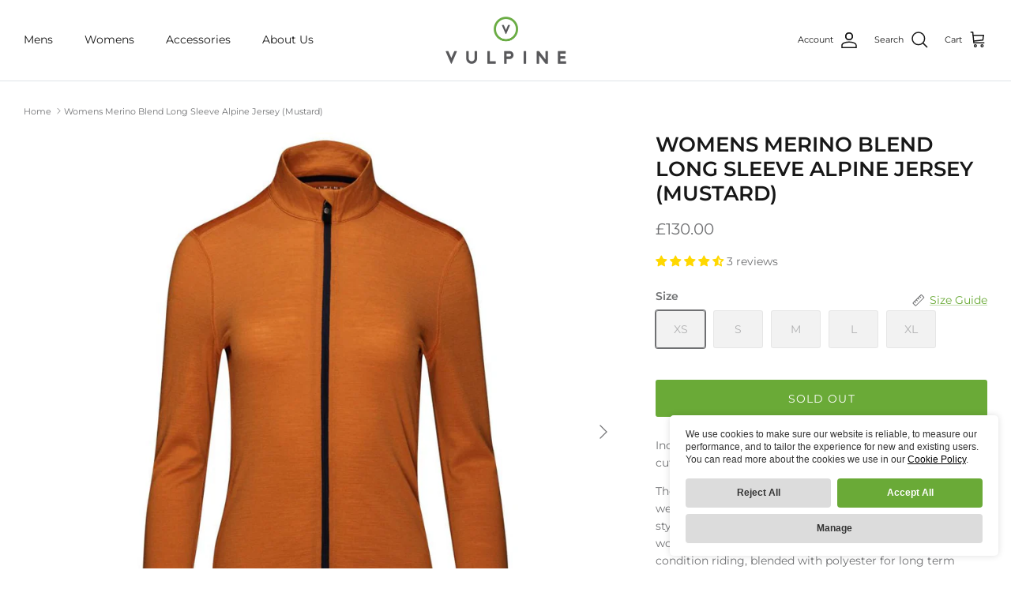

--- FILE ---
content_type: text/html; charset=utf-8
request_url: https://www.vulpine.cc/products/womens-merino-blend-long-sleeve-alpine-jersey-mustard
body_size: 54485
content:
<!DOCTYPE html><html lang="en" dir="ltr">
<head>
  <!-- Symmetry 6.0.0 -->

  <title>
    Vulpine | Womens Merino Blend Long Sleeve Alpine Jersey (Mustard)
  </title>

  <meta charset="utf-8" />
<meta name="viewport" content="width=device-width,initial-scale=1.0" />
<meta http-equiv="X-UA-Compatible" content="IE=edge">

<link rel="preconnect" href="https://cdn.shopify.com" crossorigin>
<link rel="preconnect" href="https://fonts.shopify.com" crossorigin>
<link rel="preconnect" href="https://monorail-edge.shopifysvc.com"><link rel="preload" as="font" href="//www.vulpine.cc/cdn/fonts/montserrat/montserrat_n4.81949fa0ac9fd2021e16436151e8eaa539321637.woff2" type="font/woff2" crossorigin><link rel="preload" as="font" href="//www.vulpine.cc/cdn/fonts/montserrat/montserrat_n4.81949fa0ac9fd2021e16436151e8eaa539321637.woff2" type="font/woff2" crossorigin><link rel="preload" as="font" href="//www.vulpine.cc/cdn/fonts/montserrat/montserrat_n6.1326b3e84230700ef15b3a29fb520639977513e0.woff2" type="font/woff2" crossorigin><link rel="preload" as="font" href="//www.vulpine.cc/cdn/fonts/montserrat/montserrat_n4.81949fa0ac9fd2021e16436151e8eaa539321637.woff2" type="font/woff2" crossorigin><link rel="preload" href="//www.vulpine.cc/cdn/shop/t/14/assets/vendor.min.js?v=11589511144441591071676282470" as="script">
<link rel="preload" href="//www.vulpine.cc/cdn/shop/t/14/assets/theme.js?v=158851262918399098291749116847" as="script"><link rel="canonical" href="https://www.vulpine.cc/products/womens-merino-blend-long-sleeve-alpine-jersey-mustard" /><link rel="icon" href="//www.vulpine.cc/cdn/shop/files/Vulpine-Favicon-Green_e9a81e0f-2b4a-4fed-ba9e-e441029d55c6.png?crop=center&height=48&v=1676565707&width=48" type="image/png"><meta name="description" content="Elevate your ride with our Alpine Long-Sleeve Jersey. Crafted from merino wool for comfort and style. Odor-resistant, moisture-wicking, and adaptable to changing conditions. Perfect for distance cycling. Discover true cycling luxury.">
<style>
    @font-face {
  font-family: Montserrat;
  font-weight: 400;
  font-style: normal;
  font-display: fallback;
  src: url("//www.vulpine.cc/cdn/fonts/montserrat/montserrat_n4.81949fa0ac9fd2021e16436151e8eaa539321637.woff2") format("woff2"),
       url("//www.vulpine.cc/cdn/fonts/montserrat/montserrat_n4.a6c632ca7b62da89c3594789ba828388aac693fe.woff") format("woff");
}

    @font-face {
  font-family: Montserrat;
  font-weight: 700;
  font-style: normal;
  font-display: fallback;
  src: url("//www.vulpine.cc/cdn/fonts/montserrat/montserrat_n7.3c434e22befd5c18a6b4afadb1e3d77c128c7939.woff2") format("woff2"),
       url("//www.vulpine.cc/cdn/fonts/montserrat/montserrat_n7.5d9fa6e2cae713c8fb539a9876489d86207fe957.woff") format("woff");
}

    @font-face {
  font-family: Montserrat;
  font-weight: 500;
  font-style: normal;
  font-display: fallback;
  src: url("//www.vulpine.cc/cdn/fonts/montserrat/montserrat_n5.07ef3781d9c78c8b93c98419da7ad4fbeebb6635.woff2") format("woff2"),
       url("//www.vulpine.cc/cdn/fonts/montserrat/montserrat_n5.adf9b4bd8b0e4f55a0b203cdd84512667e0d5e4d.woff") format("woff");
}

    @font-face {
  font-family: Montserrat;
  font-weight: 400;
  font-style: italic;
  font-display: fallback;
  src: url("//www.vulpine.cc/cdn/fonts/montserrat/montserrat_i4.5a4ea298b4789e064f62a29aafc18d41f09ae59b.woff2") format("woff2"),
       url("//www.vulpine.cc/cdn/fonts/montserrat/montserrat_i4.072b5869c5e0ed5b9d2021e4c2af132e16681ad2.woff") format("woff");
}

    @font-face {
  font-family: Montserrat;
  font-weight: 700;
  font-style: italic;
  font-display: fallback;
  src: url("//www.vulpine.cc/cdn/fonts/montserrat/montserrat_i7.a0d4a463df4f146567d871890ffb3c80408e7732.woff2") format("woff2"),
       url("//www.vulpine.cc/cdn/fonts/montserrat/montserrat_i7.f6ec9f2a0681acc6f8152c40921d2a4d2e1a2c78.woff") format("woff");
}

    @font-face {
  font-family: Montserrat;
  font-weight: 600;
  font-style: normal;
  font-display: fallback;
  src: url("//www.vulpine.cc/cdn/fonts/montserrat/montserrat_n6.1326b3e84230700ef15b3a29fb520639977513e0.woff2") format("woff2"),
       url("//www.vulpine.cc/cdn/fonts/montserrat/montserrat_n6.652f051080eb14192330daceed8cd53dfdc5ead9.woff") format("woff");
}

    @font-face {
  font-family: Montserrat;
  font-weight: 400;
  font-style: normal;
  font-display: fallback;
  src: url("//www.vulpine.cc/cdn/fonts/montserrat/montserrat_n4.81949fa0ac9fd2021e16436151e8eaa539321637.woff2") format("woff2"),
       url("//www.vulpine.cc/cdn/fonts/montserrat/montserrat_n4.a6c632ca7b62da89c3594789ba828388aac693fe.woff") format("woff");
}

    @font-face {
  font-family: Montserrat;
  font-weight: 400;
  font-style: normal;
  font-display: fallback;
  src: url("//www.vulpine.cc/cdn/fonts/montserrat/montserrat_n4.81949fa0ac9fd2021e16436151e8eaa539321637.woff2") format("woff2"),
       url("//www.vulpine.cc/cdn/fonts/montserrat/montserrat_n4.a6c632ca7b62da89c3594789ba828388aac693fe.woff") format("woff");
}

    @font-face {
  font-family: Montserrat;
  font-weight: 600;
  font-style: normal;
  font-display: fallback;
  src: url("//www.vulpine.cc/cdn/fonts/montserrat/montserrat_n6.1326b3e84230700ef15b3a29fb520639977513e0.woff2") format("woff2"),
       url("//www.vulpine.cc/cdn/fonts/montserrat/montserrat_n6.652f051080eb14192330daceed8cd53dfdc5ead9.woff") format("woff");
}

  </style>

  <meta property="og:site_name" content="Vulpine">
<meta property="og:url" content="https://www.vulpine.cc/products/womens-merino-blend-long-sleeve-alpine-jersey-mustard">
<meta property="og:title" content="Vulpine | Womens Merino Blend Long Sleeve Alpine Jersey (Mustard)">
<meta property="og:type" content="product">
<meta property="og:description" content="Elevate your ride with our Alpine Long-Sleeve Jersey. Crafted from merino wool for comfort and style. Odor-resistant, moisture-wicking, and adaptable to changing conditions. Perfect for distance cycling. Discover true cycling luxury."><meta property="og:image" content="http://www.vulpine.cc/cdn/shop/products/vulpine-womens-merino-blend-long-sleeve-alpine-jersey-mustard-1_1200x1200.jpg?v=1665583553">
  <meta property="og:image:secure_url" content="https://www.vulpine.cc/cdn/shop/products/vulpine-womens-merino-blend-long-sleeve-alpine-jersey-mustard-1_1200x1200.jpg?v=1665583553">
  <meta property="og:image:width" content="1000">
  <meta property="og:image:height" content="1000"><meta property="og:price:amount" content="130.00">
  <meta property="og:price:currency" content="GBP"><meta name="twitter:site" content="@vulpinecc/"><meta name="twitter:card" content="summary_large_image">
<meta name="twitter:title" content="Vulpine | Womens Merino Blend Long Sleeve Alpine Jersey (Mustard)">
<meta name="twitter:description" content="Elevate your ride with our Alpine Long-Sleeve Jersey. Crafted from merino wool for comfort and style. Odor-resistant, moisture-wicking, and adaptable to changing conditions. Perfect for distance cycling. Discover true cycling luxury.">


  <link href="//www.vulpine.cc/cdn/shop/t/14/assets/styles.css?v=174463990276869600171749118461" rel="stylesheet" type="text/css" media="all" />
<link rel="stylesheet" href="//www.vulpine.cc/cdn/shop/t/14/assets/swatches.css?v=39828256208152376611676566014" media="print" onload="this.media='all'">
    <noscript><link rel="stylesheet" href="//www.vulpine.cc/cdn/shop/t/14/assets/swatches.css?v=39828256208152376611676566014"></noscript><script>
    window.theme = window.theme || {};
    theme.money_format_with_product_code_preference = "£{{amount}}";
    theme.money_format_with_cart_code_preference = "£{{amount}}";
    theme.money_format = "£{{amount}}";
    theme.strings = {
      previous: "Previous",
      next: "Next",
      addressError: "Error looking up that address",
      addressNoResults: "No results for that address",
      addressQueryLimit: "You have exceeded the Google API usage limit. Consider upgrading to a \u003ca href=\"https:\/\/developers.google.com\/maps\/premium\/usage-limits\"\u003ePremium Plan\u003c\/a\u003e.",
      authError: "There was a problem authenticating your Google Maps API Key.",
      icon_labels_left: "Left",
      icon_labels_right: "Right",
      icon_labels_down: "Down",
      icon_labels_close: "Close",
      icon_labels_plus: "Plus",
      imageSlider: "Image slider",
      cart_terms_confirmation: "You must agree to the terms and conditions before continuing.",
      cart_general_quantity_too_high: "You can only have [QUANTITY] in your cart",
      products_listing_from: "From",
      layout_live_search_see_all: "See all results",
      products_product_add_to_cart: "Add to Cart",
      products_variant_no_stock: "Sold out",
      products_variant_non_existent: "Unavailable",
      products_product_pick_a: "Pick a",
      general_navigation_menu_toggle_aria_label: "Toggle menu",
      general_accessibility_labels_close: "Close",
      products_product_added_to_cart: "Added to cart",
      general_quick_search_pages: "Pages",
      general_quick_search_no_results: "Sorry, we couldn\u0026#39;t find any results",
      collections_general_see_all_subcollections: "See all..."
    };
    theme.routes = {
      cart_url: '/cart',
      cart_add_url: '/cart/add.js',
      cart_update_url: '/cart/update.js',
      predictive_search_url: '/search/suggest'
    };
    theme.settings = {
      cart_type: "drawer",
      after_add_to_cart: "drawer",
      quickbuy_style: "button",
      avoid_orphans: true
    };
    document.documentElement.classList.add('js');
  </script>

  <script src="//www.vulpine.cc/cdn/shop/t/14/assets/vendor.min.js?v=11589511144441591071676282470" defer="defer"></script>
  <script src="//www.vulpine.cc/cdn/shop/t/14/assets/theme.js?v=158851262918399098291749116847" defer="defer"></script>

  <script>window.performance && window.performance.mark && window.performance.mark('shopify.content_for_header.start');</script><meta name="facebook-domain-verification" content="q9n57qah6ry80d47j2tuza1dc30bkp">
<meta name="google-site-verification" content="jk3GsY25fUccEAZ3a_jtVZxeAoV0IieLfHsIQNH9oxQ">
<meta id="shopify-digital-wallet" name="shopify-digital-wallet" content="/26192740399/digital_wallets/dialog">
<meta name="shopify-checkout-api-token" content="ae47bb5ce5ccf79dc2e9fc0503b5d3ee">
<link rel="alternate" type="application/json+oembed" href="https://www.vulpine.cc/products/womens-merino-blend-long-sleeve-alpine-jersey-mustard.oembed">
<script async="async" src="/checkouts/internal/preloads.js?locale=en-GB"></script>
<link rel="preconnect" href="https://shop.app" crossorigin="anonymous">
<script async="async" src="https://shop.app/checkouts/internal/preloads.js?locale=en-GB&shop_id=26192740399" crossorigin="anonymous"></script>
<script id="apple-pay-shop-capabilities" type="application/json">{"shopId":26192740399,"countryCode":"GB","currencyCode":"GBP","merchantCapabilities":["supports3DS"],"merchantId":"gid:\/\/shopify\/Shop\/26192740399","merchantName":"Vulpine","requiredBillingContactFields":["postalAddress","email","phone"],"requiredShippingContactFields":["postalAddress","email","phone"],"shippingType":"shipping","supportedNetworks":["visa","maestro","masterCard","amex","discover","elo"],"total":{"type":"pending","label":"Vulpine","amount":"1.00"},"shopifyPaymentsEnabled":true,"supportsSubscriptions":true}</script>
<script id="shopify-features" type="application/json">{"accessToken":"ae47bb5ce5ccf79dc2e9fc0503b5d3ee","betas":["rich-media-storefront-analytics"],"domain":"www.vulpine.cc","predictiveSearch":true,"shopId":26192740399,"locale":"en"}</script>
<script>var Shopify = Shopify || {};
Shopify.shop = "vulpine-nlg.myshopify.com";
Shopify.locale = "en";
Shopify.currency = {"active":"GBP","rate":"1.0"};
Shopify.country = "GB";
Shopify.theme = {"name":"Symmetry","id":129156120623,"schema_name":"Symmetry","schema_version":"6.0.0","theme_store_id":568,"role":"main"};
Shopify.theme.handle = "null";
Shopify.theme.style = {"id":null,"handle":null};
Shopify.cdnHost = "www.vulpine.cc/cdn";
Shopify.routes = Shopify.routes || {};
Shopify.routes.root = "/";</script>
<script type="module">!function(o){(o.Shopify=o.Shopify||{}).modules=!0}(window);</script>
<script>!function(o){function n(){var o=[];function n(){o.push(Array.prototype.slice.apply(arguments))}return n.q=o,n}var t=o.Shopify=o.Shopify||{};t.loadFeatures=n(),t.autoloadFeatures=n()}(window);</script>
<script>
  window.ShopifyPay = window.ShopifyPay || {};
  window.ShopifyPay.apiHost = "shop.app\/pay";
  window.ShopifyPay.redirectState = null;
</script>
<script id="shop-js-analytics" type="application/json">{"pageType":"product"}</script>
<script defer="defer" async type="module" src="//www.vulpine.cc/cdn/shopifycloud/shop-js/modules/v2/client.init-shop-cart-sync_BdyHc3Nr.en.esm.js"></script>
<script defer="defer" async type="module" src="//www.vulpine.cc/cdn/shopifycloud/shop-js/modules/v2/chunk.common_Daul8nwZ.esm.js"></script>
<script type="module">
  await import("//www.vulpine.cc/cdn/shopifycloud/shop-js/modules/v2/client.init-shop-cart-sync_BdyHc3Nr.en.esm.js");
await import("//www.vulpine.cc/cdn/shopifycloud/shop-js/modules/v2/chunk.common_Daul8nwZ.esm.js");

  window.Shopify.SignInWithShop?.initShopCartSync?.({"fedCMEnabled":true,"windoidEnabled":true});

</script>
<script>
  window.Shopify = window.Shopify || {};
  if (!window.Shopify.featureAssets) window.Shopify.featureAssets = {};
  window.Shopify.featureAssets['shop-js'] = {"shop-cart-sync":["modules/v2/client.shop-cart-sync_QYOiDySF.en.esm.js","modules/v2/chunk.common_Daul8nwZ.esm.js"],"init-fed-cm":["modules/v2/client.init-fed-cm_DchLp9rc.en.esm.js","modules/v2/chunk.common_Daul8nwZ.esm.js"],"shop-button":["modules/v2/client.shop-button_OV7bAJc5.en.esm.js","modules/v2/chunk.common_Daul8nwZ.esm.js"],"init-windoid":["modules/v2/client.init-windoid_DwxFKQ8e.en.esm.js","modules/v2/chunk.common_Daul8nwZ.esm.js"],"shop-cash-offers":["modules/v2/client.shop-cash-offers_DWtL6Bq3.en.esm.js","modules/v2/chunk.common_Daul8nwZ.esm.js","modules/v2/chunk.modal_CQq8HTM6.esm.js"],"shop-toast-manager":["modules/v2/client.shop-toast-manager_CX9r1SjA.en.esm.js","modules/v2/chunk.common_Daul8nwZ.esm.js"],"init-shop-email-lookup-coordinator":["modules/v2/client.init-shop-email-lookup-coordinator_UhKnw74l.en.esm.js","modules/v2/chunk.common_Daul8nwZ.esm.js"],"pay-button":["modules/v2/client.pay-button_DzxNnLDY.en.esm.js","modules/v2/chunk.common_Daul8nwZ.esm.js"],"avatar":["modules/v2/client.avatar_BTnouDA3.en.esm.js"],"init-shop-cart-sync":["modules/v2/client.init-shop-cart-sync_BdyHc3Nr.en.esm.js","modules/v2/chunk.common_Daul8nwZ.esm.js"],"shop-login-button":["modules/v2/client.shop-login-button_D8B466_1.en.esm.js","modules/v2/chunk.common_Daul8nwZ.esm.js","modules/v2/chunk.modal_CQq8HTM6.esm.js"],"init-customer-accounts-sign-up":["modules/v2/client.init-customer-accounts-sign-up_C8fpPm4i.en.esm.js","modules/v2/client.shop-login-button_D8B466_1.en.esm.js","modules/v2/chunk.common_Daul8nwZ.esm.js","modules/v2/chunk.modal_CQq8HTM6.esm.js"],"init-shop-for-new-customer-accounts":["modules/v2/client.init-shop-for-new-customer-accounts_CVTO0Ztu.en.esm.js","modules/v2/client.shop-login-button_D8B466_1.en.esm.js","modules/v2/chunk.common_Daul8nwZ.esm.js","modules/v2/chunk.modal_CQq8HTM6.esm.js"],"init-customer-accounts":["modules/v2/client.init-customer-accounts_dRgKMfrE.en.esm.js","modules/v2/client.shop-login-button_D8B466_1.en.esm.js","modules/v2/chunk.common_Daul8nwZ.esm.js","modules/v2/chunk.modal_CQq8HTM6.esm.js"],"shop-follow-button":["modules/v2/client.shop-follow-button_CkZpjEct.en.esm.js","modules/v2/chunk.common_Daul8nwZ.esm.js","modules/v2/chunk.modal_CQq8HTM6.esm.js"],"lead-capture":["modules/v2/client.lead-capture_BntHBhfp.en.esm.js","modules/v2/chunk.common_Daul8nwZ.esm.js","modules/v2/chunk.modal_CQq8HTM6.esm.js"],"checkout-modal":["modules/v2/client.checkout-modal_CfxcYbTm.en.esm.js","modules/v2/chunk.common_Daul8nwZ.esm.js","modules/v2/chunk.modal_CQq8HTM6.esm.js"],"shop-login":["modules/v2/client.shop-login_Da4GZ2H6.en.esm.js","modules/v2/chunk.common_Daul8nwZ.esm.js","modules/v2/chunk.modal_CQq8HTM6.esm.js"],"payment-terms":["modules/v2/client.payment-terms_MV4M3zvL.en.esm.js","modules/v2/chunk.common_Daul8nwZ.esm.js","modules/v2/chunk.modal_CQq8HTM6.esm.js"]};
</script>
<script>(function() {
  var isLoaded = false;
  function asyncLoad() {
    if (isLoaded) return;
    isLoaded = true;
    var urls = ["\/\/cdn.shopify.com\/proxy\/e1149ead9a3aebaef8d8a43ef0ee96054c5a07468762229442ea7c8dd026e3a6\/api.goaffpro.com\/loader.js?shop=vulpine-nlg.myshopify.com\u0026sp-cache-control=cHVibGljLCBtYXgtYWdlPTkwMA","https:\/\/ecommplugins-scripts.trustpilot.com\/v2.1\/js\/header.min.js?settings=eyJrZXkiOiJsZ3ZUc2ZHZW9icDZIV0paIiwicyI6Im5vbmUifQ==\u0026shop=vulpine-nlg.myshopify.com","https:\/\/ecommplugins-trustboxsettings.trustpilot.com\/vulpine-nlg.myshopify.com.js?settings=1697557476100\u0026shop=vulpine-nlg.myshopify.com","https:\/\/omnisnippet1.com\/platforms\/shopify.js?source=scriptTag\u0026v=2025-05-15T12\u0026shop=vulpine-nlg.myshopify.com"];
    for (var i = 0; i < urls.length; i++) {
      var s = document.createElement('script');
      s.type = 'text/javascript';
      s.async = true;
      s.src = urls[i];
      var x = document.getElementsByTagName('script')[0];
      x.parentNode.insertBefore(s, x);
    }
  };
  if(window.attachEvent) {
    window.attachEvent('onload', asyncLoad);
  } else {
    window.addEventListener('load', asyncLoad, false);
  }
})();</script>
<script id="__st">var __st={"a":26192740399,"offset":0,"reqid":"9848acd5-6b49-42b2-9382-7c360ef11769-1769007236","pageurl":"www.vulpine.cc\/products\/womens-merino-blend-long-sleeve-alpine-jersey-mustard","u":"5c38856b8f37","p":"product","rtyp":"product","rid":7159172399151};</script>
<script>window.ShopifyPaypalV4VisibilityTracking = true;</script>
<script id="captcha-bootstrap">!function(){'use strict';const t='contact',e='account',n='new_comment',o=[[t,t],['blogs',n],['comments',n],[t,'customer']],c=[[e,'customer_login'],[e,'guest_login'],[e,'recover_customer_password'],[e,'create_customer']],r=t=>t.map((([t,e])=>`form[action*='/${t}']:not([data-nocaptcha='true']) input[name='form_type'][value='${e}']`)).join(','),a=t=>()=>t?[...document.querySelectorAll(t)].map((t=>t.form)):[];function s(){const t=[...o],e=r(t);return a(e)}const i='password',u='form_key',d=['recaptcha-v3-token','g-recaptcha-response','h-captcha-response',i],f=()=>{try{return window.sessionStorage}catch{return}},m='__shopify_v',_=t=>t.elements[u];function p(t,e,n=!1){try{const o=window.sessionStorage,c=JSON.parse(o.getItem(e)),{data:r}=function(t){const{data:e,action:n}=t;return t[m]||n?{data:e,action:n}:{data:t,action:n}}(c);for(const[e,n]of Object.entries(r))t.elements[e]&&(t.elements[e].value=n);n&&o.removeItem(e)}catch(o){console.error('form repopulation failed',{error:o})}}const l='form_type',E='cptcha';function T(t){t.dataset[E]=!0}const w=window,h=w.document,L='Shopify',v='ce_forms',y='captcha';let A=!1;((t,e)=>{const n=(g='f06e6c50-85a8-45c8-87d0-21a2b65856fe',I='https://cdn.shopify.com/shopifycloud/storefront-forms-hcaptcha/ce_storefront_forms_captcha_hcaptcha.v1.5.2.iife.js',D={infoText:'Protected by hCaptcha',privacyText:'Privacy',termsText:'Terms'},(t,e,n)=>{const o=w[L][v],c=o.bindForm;if(c)return c(t,g,e,D).then(n);var r;o.q.push([[t,g,e,D],n]),r=I,A||(h.body.append(Object.assign(h.createElement('script'),{id:'captcha-provider',async:!0,src:r})),A=!0)});var g,I,D;w[L]=w[L]||{},w[L][v]=w[L][v]||{},w[L][v].q=[],w[L][y]=w[L][y]||{},w[L][y].protect=function(t,e){n(t,void 0,e),T(t)},Object.freeze(w[L][y]),function(t,e,n,w,h,L){const[v,y,A,g]=function(t,e,n){const i=e?o:[],u=t?c:[],d=[...i,...u],f=r(d),m=r(i),_=r(d.filter((([t,e])=>n.includes(e))));return[a(f),a(m),a(_),s()]}(w,h,L),I=t=>{const e=t.target;return e instanceof HTMLFormElement?e:e&&e.form},D=t=>v().includes(t);t.addEventListener('submit',(t=>{const e=I(t);if(!e)return;const n=D(e)&&!e.dataset.hcaptchaBound&&!e.dataset.recaptchaBound,o=_(e),c=g().includes(e)&&(!o||!o.value);(n||c)&&t.preventDefault(),c&&!n&&(function(t){try{if(!f())return;!function(t){const e=f();if(!e)return;const n=_(t);if(!n)return;const o=n.value;o&&e.removeItem(o)}(t);const e=Array.from(Array(32),(()=>Math.random().toString(36)[2])).join('');!function(t,e){_(t)||t.append(Object.assign(document.createElement('input'),{type:'hidden',name:u})),t.elements[u].value=e}(t,e),function(t,e){const n=f();if(!n)return;const o=[...t.querySelectorAll(`input[type='${i}']`)].map((({name:t})=>t)),c=[...d,...o],r={};for(const[a,s]of new FormData(t).entries())c.includes(a)||(r[a]=s);n.setItem(e,JSON.stringify({[m]:1,action:t.action,data:r}))}(t,e)}catch(e){console.error('failed to persist form',e)}}(e),e.submit())}));const S=(t,e)=>{t&&!t.dataset[E]&&(n(t,e.some((e=>e===t))),T(t))};for(const o of['focusin','change'])t.addEventListener(o,(t=>{const e=I(t);D(e)&&S(e,y())}));const B=e.get('form_key'),M=e.get(l),P=B&&M;t.addEventListener('DOMContentLoaded',(()=>{const t=y();if(P)for(const e of t)e.elements[l].value===M&&p(e,B);[...new Set([...A(),...v().filter((t=>'true'===t.dataset.shopifyCaptcha))])].forEach((e=>S(e,t)))}))}(h,new URLSearchParams(w.location.search),n,t,e,['guest_login'])})(!0,!0)}();</script>
<script integrity="sha256-4kQ18oKyAcykRKYeNunJcIwy7WH5gtpwJnB7kiuLZ1E=" data-source-attribution="shopify.loadfeatures" defer="defer" src="//www.vulpine.cc/cdn/shopifycloud/storefront/assets/storefront/load_feature-a0a9edcb.js" crossorigin="anonymous"></script>
<script crossorigin="anonymous" defer="defer" src="//www.vulpine.cc/cdn/shopifycloud/storefront/assets/shopify_pay/storefront-65b4c6d7.js?v=20250812"></script>
<script data-source-attribution="shopify.dynamic_checkout.dynamic.init">var Shopify=Shopify||{};Shopify.PaymentButton=Shopify.PaymentButton||{isStorefrontPortableWallets:!0,init:function(){window.Shopify.PaymentButton.init=function(){};var t=document.createElement("script");t.src="https://www.vulpine.cc/cdn/shopifycloud/portable-wallets/latest/portable-wallets.en.js",t.type="module",document.head.appendChild(t)}};
</script>
<script data-source-attribution="shopify.dynamic_checkout.buyer_consent">
  function portableWalletsHideBuyerConsent(e){var t=document.getElementById("shopify-buyer-consent"),n=document.getElementById("shopify-subscription-policy-button");t&&n&&(t.classList.add("hidden"),t.setAttribute("aria-hidden","true"),n.removeEventListener("click",e))}function portableWalletsShowBuyerConsent(e){var t=document.getElementById("shopify-buyer-consent"),n=document.getElementById("shopify-subscription-policy-button");t&&n&&(t.classList.remove("hidden"),t.removeAttribute("aria-hidden"),n.addEventListener("click",e))}window.Shopify?.PaymentButton&&(window.Shopify.PaymentButton.hideBuyerConsent=portableWalletsHideBuyerConsent,window.Shopify.PaymentButton.showBuyerConsent=portableWalletsShowBuyerConsent);
</script>
<script data-source-attribution="shopify.dynamic_checkout.cart.bootstrap">document.addEventListener("DOMContentLoaded",(function(){function t(){return document.querySelector("shopify-accelerated-checkout-cart, shopify-accelerated-checkout")}if(t())Shopify.PaymentButton.init();else{new MutationObserver((function(e,n){t()&&(Shopify.PaymentButton.init(),n.disconnect())})).observe(document.body,{childList:!0,subtree:!0})}}));
</script>
<link id="shopify-accelerated-checkout-styles" rel="stylesheet" media="screen" href="https://www.vulpine.cc/cdn/shopifycloud/portable-wallets/latest/accelerated-checkout-backwards-compat.css" crossorigin="anonymous">
<style id="shopify-accelerated-checkout-cart">
        #shopify-buyer-consent {
  margin-top: 1em;
  display: inline-block;
  width: 100%;
}

#shopify-buyer-consent.hidden {
  display: none;
}

#shopify-subscription-policy-button {
  background: none;
  border: none;
  padding: 0;
  text-decoration: underline;
  font-size: inherit;
  cursor: pointer;
}

#shopify-subscription-policy-button::before {
  box-shadow: none;
}

      </style>
<script id="sections-script" data-sections="product-recommendations" defer="defer" src="//www.vulpine.cc/cdn/shop/t/14/compiled_assets/scripts.js?v=4143"></script>
<script>window.performance && window.performance.mark && window.performance.mark('shopify.content_for_header.end');</script>

  <script>
  (function() {
    const originalGtag = window.gtag || function() {
      (window.dataLayer = window.dataLayer || []).push(arguments);
    };
    window.gtag = function() {
      const args = Array.prototype.slice.call(arguments);
      const command = args[0];
      if (command === 'consent') {
        if (window.isOurScript) {
          originalGtag.apply(this, args);
        } else {
          // console.warn('Blocked gtag consent call from other script:', args);
        }
      } else {
        originalGtag.apply(this, args);
      }
    };
  })();

  const setPreferenceCookie = (name, value, days) => {
    document.cookie = `${name}=${value};expires=${new Date(Date.now() + days * 864e5).toUTCString()};path=/`;
  };
  const getPreferenceCookie = name => document.cookie.split('; ').reduce((acc, cookie) => (acc[cookie.split('=')[0]] = cookie.split('=')[1], acc), {})[name] || null;

  (async () => {
    const p = new URLSearchParams(location.search);
    const campaign =
      p.get('campaign') ||
      (p.getAll('utm_campaign').find(x => x && x.includes('$')) || p.get('utm_campaign')) ||
      p.get('ad');

    if (!campaign) return;

    const existing = decodeURIComponent((document.cookie.match(/campaign_name=([^;]+)/) || [])[1] || '');
    if (!existing.includes('$')) {
      document.cookie = `campaign_name=${encodeURIComponent(campaign)}; path=/; max-age=2592000`;
    }

    const term = p.get('utm_term') || '';
    const matchType = p.get('mt') || '';
    const adGroup = p.get('adg') || '';

    const desired = {
      '__Campaign': String(campaign),
      '__Term': String(term),
      '__Match_Type': String(matchType),
      '__Ad_Group': String(adGroup),
    };

    const getCart = () => fetch(`/cart.js?ts=${Date.now()}`).then(r => r.json());

    const setAttrs = async attrs => {
      const res = await fetch('/cart/update.js', {
        method: 'POST',
        headers: {'Content-Type': 'application/json', 'Accept': 'application/json'},
        body: JSON.stringify({ attributes: attrs }),
      });
      if (!res.ok) {
        const text = await res.text().catch(()=>'');
        throw new Error(`update failed ${res.status}: ${text}`);
      }
      return res.json();
    };

    try {
      const cart = await getCart();
      const current = cart.attributes || {};
      const diff = Object.keys(desired).some(k => (current[k] ?? '') !== desired[k]);
      if (!diff) return;
      const updated = await setAttrs(desired);
      const verify = await getCart();
      const ok = Object.keys(desired).every(k => (verify.attributes?.[k] ?? '') === desired[k]);
      if (!ok) {
        await setAttrs(desired);
      }
    } catch (e) {
      console.warn('Campaign attribute set error:', e);
    }
  })();
  
  window.dataLayer = window.dataLayer || [];
  window.isOurScript = true;
  gtag('consent', 'default', {
    'ad_user_data': 'denied',
    'ad_personalization': 'denied',
    'ad_storage': 'denied',
    'analytics_storage': 'denied',
    'security_storage': 'denied',
    'wait_for_update': 500,
  });
  window.isOurScript = false;
  (function() {
    var script = document.createElement('script');
    script.async = true;
    script.src = 'https://www.googletagmanager.com/gtag/js?id=G-D890BPMV22 ';
    document.head.appendChild(script);
  })();
  gtag('js', new Date());
  gtag('config', 'GT-MBH9XTL', { 'send_page_view': false });
  gtag('config', 'G-D890BPMV22 ', { 'send_page_view': false });

  let consentCaptured = false;
  window.Shopify.loadFeatures(
   [
     {
       name: 'consent-tracking-api',
       version: '0.1',
     },
   ],
   error => {
     if (error) {
     }
    window.Shopify.customerPrivacy.setTrackingConsent(
      {
        "analytics": false,
        "marketing": false,
        "preferences": true,
        "sale_of_data": false
      },
      () => {
        consentCaptured = true;
      }
    );
   },
  );

  function updateConsent(preferences) {
    if (preferences) {
      window.isOurScript = true;
      gtag('consent', 'update', {
        'ad_user_data': preferences.purposes[5] ? 'granted' : 'denied',
        'ad_personalization': preferences.purposes[5] ? 'granted' : 'denied',
        'ad_storage': preferences.purposes[5] ? 'granted' : 'denied',
        'analytics_storage': preferences.purposes[4] ? 'granted' : 'denied',
        'security_storage': preferences.purposes[4] ? 'granted' : 'denied',
      });
      gtag('config', 'GT-MBH9XTL');
      gtag('config', 'G-D890BPMV22 ');
      gtag('event', 'consent');
      if (preferences.purposes[4]) {
        gtag('event', 'page_view');
      }
      window.isOurScript = false;
      (function checkConsentAPI() {
        if (consentCaptured) {
          window.Shopify.customerPrivacy.setTrackingConsent(
            {
              "analytics": preferences.purposes[4] ? true : false,
              "marketing": preferences.purposes[5] ? true : false,
              "preferences": preferences.purposes[1] ? true : false
            }
          );
        } else {
          setTimeout(checkConsentAPI, 100);
        }
      })();
    }
    document.querySelectorAll('#nl-cookie-banner, #nl-overlay, #nl-details-popup').forEach(el => el.remove());
    document.body.removeAttribute('style');
  }

    if (window.gtagJsLoaded) {
      consentUpdate();
    } else {
      var interval = setInterval(function() {
        if (window.gtagJsLoaded) {
          clearInterval(interval);
          consentUpdate();
        }
      }, 100);
    }

  const hasConsent = () => getPreferenceCookie('userConsent') !== null;

  document.addEventListener('DOMContentLoaded', function() {
    if (!hasConsent()) {
      document.getElementById('nl-cookie-banner').classList.remove('hidden');
    } else {
      document.querySelectorAll('#nl-cookie-banner, #nl-overlay, #nl-details-popup').forEach(el => el.remove());
      const preferences = JSON.parse(getPreferenceCookie('userConsent'));
      updateConsent(preferences);
    }
  
    if (!hasConsent()) {
      document.getElementById('nl-details-btn').addEventListener('click', function() {
        document.getElementById('nl-details-popup').classList.remove('hidden');
        document.getElementById('nl-overlay').classList.remove('hidden');
        document.body.style.overflow = 'hidden';
      });
      
      document.getElementById('nl-close-popup').addEventListener('click', function() {
        document.getElementById('nl-details-popup').classList.add('hidden');
        document.getElementById('nl-overlay').classList.add('hidden');
        document.body.removeAttribute('style');
      });
    
      document.querySelectorAll('.nl-toggle-btn').forEach(button => {
        button.addEventListener('click', function() {
          const target = document.getElementById(button.getAttribute('data-target'));
          if (target.style.maxHeight) {
            target.removeAttribute('style');
            button.classList.remove('nl-description-open');
            button.querySelector('.nl-toggle-text').textContent = 'See description';
          } else {
            target.style.maxHeight = target.scrollHeight + "px";
            button.classList.add('nl-description-open');
            button.querySelector('.nl-toggle-text').textContent = 'Hide description';
          }
        });
      });
    
      document.querySelectorAll('.nl-toggle-switch:not(#nl-toggle-necessary)').forEach(button => {
        button.addEventListener('click', () => button.classList.toggle('nl-toggle-checked'));
      });
    
      document.querySelectorAll('#nl-full-cookie-policy-btn, #nl-cookie-policy-toggle-button').forEach(button => {
        button.addEventListener('click', function() {
          document.querySelector('.nl-popup-content').classList.add('hidden');
          document.getElementById('nl-details-popup').style.padding = '1rem 0';
          document.getElementById('iub-pp-container').style.display = 'block';
          document.getElementById('nl-close-cookie-policy').classList.remove('hidden');
        });
      });
    
      document.getElementById('nl-close-cookie-policy').addEventListener('click', function() {
        document.getElementById('nl-close-cookie-policy').classList.add('hidden');
        document.getElementById('iub-pp-container').removeAttribute('style');
        document.getElementById('nl-details-popup').removeAttribute('style');
        document.querySelector('.nl-popup-content').classList.remove('hidden');
      });
    
      document.querySelectorAll('.nl-accept-button').forEach(button => button.addEventListener('click', () => {
        const preferences = { purposes: { 1: true, 2: true, 3: true, 4: true, 5: true } };
        setPreferenceCookie('userConsent', JSON.stringify(preferences), 365);
        updateConsent(preferences);
      }));
      
      document.querySelectorAll('.nl-reject-button').forEach(button => button.addEventListener('click', () => {
        const preferences = { purposes: { 1: false, 2: false, 3: false, 4: false, 5: false } };
        setPreferenceCookie('userConsent', JSON.stringify(preferences), 365);
        updateConsent(preferences);
      }));
    
      document.getElementById('nl-save-button').addEventListener('click', function() {
        const preferences = {
          purposes: {
            1: document.querySelector('#nl-toggle-necessary').classList.contains('nl-toggle-checked'),
            2: document.querySelector('#nl-toggle-functionality').classList.contains('nl-toggle-checked'),
            3: document.querySelector('#nl-toggle-experience').classList.contains('nl-toggle-checked'),
            4: document.querySelector('#nl-toggle-measurement').classList.contains('nl-toggle-checked'),
            5: document.querySelector('#nl-toggle-marketing').classList.contains('nl-toggle-checked')
          }
        };
        setPreferenceCookie('userConsent', JSON.stringify(preferences), 365);
        updateConsent(preferences);
      });
    }
  });
</script>

<style>
  .nl-cookie-banner-container {
    background-color: #fff;
    color: #333;
    padding: 1rem 1.25rem;
    border-radius: 5px;
    position: fixed;
    bottom: 1rem;
    right: 1rem;
    max-width: min(26rem, calc(100% - 2rem));
    box-shadow: 0 0 0.5rem #0002;
    font-family: Arial, sans-serif;
    z-index: 1000;
    transform: translateY(100vh);
    opacity: 0;
    transition: .3s ease allow-discrete;
    transition-property: transform opacity display overlay;
  }

  @media screen and (max-width: 499px) {
    .nl-cookie-banner-container {
      bottom: 0;
      right: 0;
      max-width: 100%;
      border-radius: 0;
      padding: 1rem;
    }

    .nl-consent-buttons > .nl-cookie-button {
      flex: 1;
    }
  }

  .nl-cookie-banner-container:not(.hidden) {
    transform: translateY(0);
    opacity: 1;
    @starting-style {
      transform: translateY(100vh);
      opacity: 0;
    }
  }

  .nl-cookie-banner-text {
    margin: 0 0 1rem;
    font-size: 0.75rem;
    letter-spacing: 0;
    line-height: 1.4;
  }

  .nl-cookie-banner-text > a:not(:hover) {
    color: #000;
    text-decoration: underline;
  }

  .nl-cookie-banner-buttons {
    display: grid;
    align-items: center;
    grid-template-columns: 1fr 1fr;
    gap: 0.5rem;
  }

  .nl-cookie-button {
    padding: 0.5rem 1rem;
    border: 1px solid transparent;
    border-radius: 0.25rem;
    cursor: pointer;
    font-size: 0.75rem;
    font-weight: 700;
    text-transform: none;
    letter-spacing: 0;
    line-height: 1.6;
    font-family: Arial, sans-serif;
    min-width: min(8rem, 100%);
  }

  .nl-reject-button,
  .nl-details-button {
    background-color: #dcdcdc;
    color: #333;
  }

  .nl-reject-button:hover,
  .nl-details-button:hover {
    border-color: #333;
    background-color: #fff;
  }

  .nl-accept-button {
    background-color: #6aaa37;
    color: #fff;
  }

  .nl-accept-button:hover {
    background-color: #5b972c;
  }

  .nl-details-button {
    grid-column: span 2;
  }

  .nl-overlay {
    position: fixed;
    top: 0;
    left: 0;
    width: 100%;
    height: 100%;
    background-color: #0009;
    z-index: 1999;
    opacity: 0;
    transition: .2s ease allow-discrete;
    transition-property: opacity display overlay;
  }

  .nl-overlay:not(.hidden) {
    opacity: 1;
    @starting-style {
      opacity: 0;
    }
  }

  .nl-popup-container {
    position: fixed;
    top: 50%;
    left: 50%;
    transform: translate(-50%, -50%);
    background-color: #fff;
    border-radius: 5px;
    box-shadow: 0 0 0.5rem #0002;
    z-index: 2000;
    padding: 1rem 1.5rem;
    max-width: 52rem;
    width: 96%;
    max-height: min(64rem, 75vh);
    overflow-y: auto;
    --section-vertical-spacing: 1rem;
    opacity: 0;
    transition: opacity .2s ease allow-discrete;
    transition-property: opacity display overlay;
    scrollbar-width: thin;
    scrollbar-color: #ccc #f1f1f1;
  }

  .nl-popup-container:not(.hidden) {
    opacity: 1;
    @starting-style {
      opacity: 0;
    }
  }

  .nl-popup-container::-webkit-scrollbar {
    width: 10px;
  }

  .nl-popup-container::-webkit-scrollbar-track {
    background-color: #f1f1f1;
    border-radius: 10px;
  }
  
  .nl-popup-container::-webkit-scrollbar-thumb {
    background-color: #ccc;
    border-radius: 10px;
  }
  
  .nl-popup-container::-webkit-scrollbar-thumb:hover {
    background-color: #aaa;
  }

  .nl-popup-container .hidden {
    display: none!important;
  }

  .nl-popup-container .v-stack {
    grid-template-columns: minmax(0, 1fr);
    align-content: start;
    display: grid;
  }

  .nl-popup-container .section-spacing {
    margin-block-start: var(--section-vertical-spacing);
    margin-block-end: var(--section-vertical-spacing);
  }

  .nl-popup-content {
    position: relative;
    font-family: Arial, sans-serif;
    letter-spacing: 0;
    line-height: 1.4;
  }

  .nl-popup-content * {
    margin: 0;
  }

  .nl-popup-content .text-xxl {
    font-size: 2rem;
  }

  .nl-popup-content .text-xl {
    font-size: 1.375rem;
  }

  .nl-popup-content .text-m {
    font-size: 1rem;
  }

  .nl-popup-content .text-xs {
    font-size: 0.875rem;
  }

  .nl-popup-close {
    position: absolute;
    top: 0;
    left: 0;
    cursor: pointer;
    padding: 0.5rem;
    background: transparent;
    border: 1px solid #ccc;
    border-radius: 5px;
  }

  .nl-popup-close:hover {
    border-color: #333;
    background: transparent;
  }

  .nl-popup-close .icon {
    stroke: #707173;
    width: 16px;
    height: 16px;
  }

  .nl-consent-buttons {
    display: flex;
    flex-wrap: wrap;
    justify-content: end;
    gap: 0.5rem;
  }

  .nl-section-spacer {
    margin: 1rem 0;
  }

  .nl-cookie-option {
    display: grid;
    align-items: center;
    grid-template-columns: 1fr auto auto;
    gap: 0.5rem;
    padding-top: 0.5rem;
  }

  .nl-toggle-btn {
    display: flex;
    align-items: center;
    margin-right: 0.5rem;
    font-size: 0.75rem;
    text-transform: none;
    letter-spacing: 0;
    line-height: 1.6;
    font-family: Arial, sans-serif;
    background: transparent;
    color: #707173;
    border: none;
    padding: 0;
  }

  .nl-toggle-btn:hover {
    color: #111;
    background: transparent;
  }

  .nl-toggle-icon {
    margin-left: 0.0625rem;
  }

  .nl-toggle-icon svg {
    width: 16px;
    transition: transform .2s;
  }

  .nl-description-open svg {
    transform: rotate(180deg);
  }

  .nl-description {
    grid-column: span 3;
    grid-row: 2;
  }

  .nl-toggle-switch {
    background-color: #dcdcdc;
    box-shadow: inset 0 0 0.2rem #0004;
    width: 3rem;
    height: 1.5rem;
    border-radius: 25vw;
    border: none;
    padding: 0;
    cursor: pointer;
    position: relative;
    transition: background-color .2s ease;
  }

  .nl-toggle-switch:not(.nl-toggle-checked):hover {
    background-color: #bababa;
  }

  .nl-toggle-switch.nl-toggle-checked {
    background-color: #73ce60!important;
  }

  .nl-toggle-switch-icon {
    position: absolute;
    left: 0.15rem;
    top: 50%;
    transform: translateY(-50%);
    width: 1.25rem;
    height: 1.25rem;
    border-radius: 50%;
    background-color: #fff;
    transition: left .2s ease;
  }

  .nl-toggle-switch-icon:before {
    content: url("[data-uri]");
    width: 1rem;
    height: 1rem;
    position: absolute;
    top: 50%;
    left: 50%;
    transform: translate(-50%, -50%);
  }
  
  .nl-toggle-switch.nl-toggle-checked .nl-toggle-switch-icon {
    left: 1.65rem;
  }

  .nl-toggle-switch.nl-toggle-checked .nl-toggle-switch-icon:before {
    content: url("[data-uri]");
  }

  .nl-cookie-policy-button {
    background-color: #dcdcdc;
    color: #333;
    padding: 0.5rem 1rem;
    border: 1px solid transparent;
    border-radius: 5px;
    font-size: 0.875rem;
    font-weight: 700;
    text-transform: none;
    letter-spacing: 0;
    line-height: 1.4;
    font-family: Arial, sans-serif;
    cursor: pointer;
    justify-self: end;
    margin-bottom: 1rem;
    margin-left: 2.5rem;
  }

  .nl-cookie-policy-button:hover {
    background-color: #fff;
    border-color: #333;
  }

  .nl-save-button {
    background-color: #6aaa37;
    color: #fff;
    font-weight: 700;
    font-size: 1rem;
    padding: 0.75rem 1rem;
    border-radius: 5px;
    text-transform: none;
    letter-spacing: 0;
    line-height: 1.4;
    font-family: Arial, sans-serif;
    cursor: pointer;
  }

  .nl-save-button:hover {
    background-color: #5b972c;
  }

  .nl-description {
    max-height: 0;
    overflow: hidden;
    transition: max-height 0.2s ease-in-out;
  }

  #nl-cookie-policy-toggle-button {
    cursor: pointer;
  }

  #nl-close-cookie-policy {
    display: flex;
    top: 1rem;
    left: 1.5rem;
    font-size: 0.75rem;
    color: #707173;
    text-transform: none;
    letter-spacing: 0;
    font-family: Arial, sans-serif;
    line-height: 1.4;
    font-family: Arial, sans-serif;
    width: 5rem;
  }

  #nl-close-cookie-policy > span {
    position: absolute;
    right: 0.825rem;
    top: 50%;
    transform: translateY(-50%);
  }

  @media screen and (max-width: 359px) {
    .nl-cookie-option {
      grid-template-columns: 1fr auto;
    }

    .nl-toggle-btn {
      grid-row: 2;
    }

    .nl-description {
      grid-column: span 2;
      grid-row: 3;
    }

    .nl-toggle-switch {
      grid-row: span 2;
    }
  }#iub-pp-container {
      display: none;
    }</style>

<div id="nl-cookie-banner" class="nl-cookie-banner-container hidden">
  <p class="nl-cookie-banner-text">
    We use cookies to make sure our website is reliable, to measure our performance, and to tailor the experience for new and existing users. You can read more about the cookies we use in our
    <a href="/pages/cookie-policy" id="nl-cookie-policy-link">Cookie Policy</a>.
  </p>
  <div class="nl-cookie-banner-buttons">
    <button id="nl-reject-btn" class="nl-cookie-button nl-reject-button">Reject All</button>
    <button id="nl-accept-btn" class="nl-cookie-button nl-accept-button">Accept All</button>
    <button id="nl-details-btn" class="nl-cookie-button nl-details-button">Manage</button>
  </div>
</div>

<div id="nl-overlay" class="nl-overlay hidden"></div>
<div id="nl-details-popup" class="nl-popup-container hidden">
  <div class="nl-popup-content v-stack">
    <button id="nl-close-popup" class="nl-popup-close"><svg aria-hidden="true" focusable="false" role="presentation" class="icon feather-x" viewBox="0 0 24 24"><path d="M18 6L6 18M6 6l12 12"/></svg></button>
    
    <button id="nl-full-cookie-policy-btn" class="nl-cookie-policy-button">See full Cookie Policy</button>

    <p class="text-xxl"><b>Your Privacy Choices</b></p>
    <p class="text-xs section-spacing">In this panel you can express some preferences related to the processing of your personal information.<br>
      You may review and change expressed choices at any time by resurfacing this panel via the provided link.<br>
      To deny your consent to the specific processing activities described below, switch the toggles to off or use the “Reject all” button and confirm you want to save your choices.</p>

    <div class="nl-consent-buttons">
      <button id="nl-reject-all-popup" class="nl-cookie-button nl-reject-button">Reject All</button>
      <button id="nl-accept-all-popup" class="nl-cookie-button nl-accept-button">Accept All</button>
    </div>

    <hr class="nl-section-spacer">

    <p class="text-xl"><b>Your consent preferences for tracking technologies</b></p>
    <p class="text-xs section-spacing">The options provided in this section allow you to customize your consent preferences for any tracking technology used for the purposes described below. To learn more about how these trackers help us and how they work, refer to the <span id="nl-cookie-policy-toggle-button" class="link">cookie policy</span>. Please be aware that denying consent for a particular purpose may make related features unavailable.</p>

    <hr class="nl-section-spacer">
    
    <div class="nl-cookie-settings">
      <div class="nl-cookie-option">
        <span class="text-m"><b>Necessary</b></span>
        <button class="nl-toggle-btn" data-target="necessary-description"><span class="nl-toggle-text">See description</span><span class="nl-toggle-icon"><svg xmlns="http://www.w3.org/2000/svg" width="24" height="24" viewBox="0 0 24 24" fill="none" stroke="currentColor" stroke-width="1.5" stroke-linecap="round" stroke-linejoin="round" class="feather feather-chevron-down"><title>Down</title><polyline points="6 9 12 15 18 9"></polyline></svg></span></button>
        <div id="necessary-description" class="nl-description text-xs">These trackers are used for activities that are strictly necessary to operate or deliver the service you requested from us and, therefore, do not require you to consent.</div>
        <button disabled class="nl-toggle-switch nl-toggle-checked" id="nl-toggle-necessary"><span class="nl-toggle-switch-icon"></span></button>
      </div>
      <hr class="nl-section-spacer">
      <div class="nl-cookie-option">
        <span class="text-m"><b>Functionality</b></span>
        <button class="nl-toggle-btn" data-target="functionality-description"><span class="nl-toggle-text">See description</span><span class="nl-toggle-icon"><svg xmlns="http://www.w3.org/2000/svg" width="24" height="24" viewBox="0 0 24 24" fill="none" stroke="currentColor" stroke-width="1.5" stroke-linecap="round" stroke-linejoin="round" class="feather feather-chevron-down"><title>Down</title><polyline points="6 9 12 15 18 9"></polyline></svg></span></button>
        <div id="functionality-description" class="nl-description text-xs">These trackers enable basic interactions and functionalities that allow you to access selected features of our service and facilitate your communication with us.</div>
        <button class="nl-toggle-switch" id="nl-toggle-functionality"><span class="nl-toggle-switch-icon"></span></button>
      </div>
      <hr class="nl-section-spacer">
      <div class="nl-cookie-option">
        <span class="text-m"><b>Experience</b></span>
        <button class="nl-toggle-btn" data-target="experience-description"><span class="nl-toggle-text">See description</span><span class="nl-toggle-icon"><svg xmlns="http://www.w3.org/2000/svg" width="24" height="24" viewBox="0 0 24 24" fill="none" stroke="currentColor" stroke-width="1.5" stroke-linecap="round" stroke-linejoin="round" class="feather feather-chevron-down"><title>Down</title><polyline points="6 9 12 15 18 9"></polyline></svg></span></button>
        <div id="experience-description" class="nl-description text-xs">These trackers help us to improve the quality of your user experience and enable interactions with external content, networks and platforms.</div>
        <button class="nl-toggle-switch" id="nl-toggle-experience"><span class="nl-toggle-switch-icon"></span></button>
      </div>
      <hr class="nl-section-spacer">
      <div class="nl-cookie-option">
        <span class="text-m"><b>Measurement</b></span>
        <button class="nl-toggle-btn" data-target="measurement-description"><span class="nl-toggle-text">See description</span><span class="nl-toggle-icon"><svg xmlns="http://www.w3.org/2000/svg" width="24" height="24" viewBox="0 0 24 24" fill="none" stroke="currentColor" stroke-width="1.5" stroke-linecap="round" stroke-linejoin="round" class="feather feather-chevron-down"><title>Down</title><polyline points="6 9 12 15 18 9"></polyline></svg></span></button>
        <div id="measurement-description" class="nl-description text-xs">These trackers help us to measure traffic and analyze your behavior to improve our service.</div>
        <button class="nl-toggle-switch" id="nl-toggle-measurement"><span class="nl-toggle-switch-icon"></span></button>
      </div>
      <hr class="nl-section-spacer">
      <div class="nl-cookie-option">
        <span class="text-m"><b>Marketing</b></span>
        <button class="nl-toggle-btn" data-target="marketing-description"><span class="nl-toggle-text">See description</span><span class="nl-toggle-icon"><svg xmlns="http://www.w3.org/2000/svg" width="24" height="24" viewBox="0 0 24 24" fill="none" stroke="currentColor" stroke-width="1.5" stroke-linecap="round" stroke-linejoin="round" class="feather feather-chevron-down"><title>Down</title><polyline points="6 9 12 15 18 9"></polyline></svg></span></button>
        <div id="marketing-description" class="nl-description text-xs">These trackers help us to deliver personalized ads or marketing content to you, and to measure their performance.</div>
        <button class="nl-toggle-switch" id="nl-toggle-marketing"><span class="nl-toggle-switch-icon"></span></button>
      </div>
      <hr class="nl-section-spacer">
    </div>

    <button id="nl-save-button" class="nl-save-button">Save and continue</button>
  </div>
  <button id="nl-close-cookie-policy" class="nl-popup-close hidden"><svg aria-hidden="true" focusable="false" role="presentation" class="icon feather-x" viewBox="0 0 24 24"><path d="M18 6L6 18M6 6l12 12"/></svg><span><b>Back</b></span></button><a href="https://www.iubenda.com/privacy-policy/59430816/cookie-policy" class="iubenda-white no-brand iubenda-embed iub-body-embed" title="Cookie Policy ">Cookie Policy</a><script type="text/javascript">(function (w,d) {var loader = function () {var s = d.createElement("script"), tag = d.getElementsByTagName("script")[0]; s.src="https://cdn.iubenda.com/iubenda.js"; tag.parentNode.insertBefore(s,tag);}; if(w.addEventListener){w.addEventListener("load", loader, false);}else if(w.attachEvent){w.attachEvent("onload", loader);}else{w.onload = loader;}})(window, document);</script></div>

  <meta name="google-site-verification" content="frLUup4a1-EDhPRJJD3KTP83F9WMRQF1wlWOU0xPBYc" />
  
<!-- BEGIN app block: shopify://apps/judge-me-reviews/blocks/judgeme_core/61ccd3b1-a9f2-4160-9fe9-4fec8413e5d8 --><!-- Start of Judge.me Core -->






<link rel="dns-prefetch" href="https://cdnwidget.judge.me">
<link rel="dns-prefetch" href="https://cdn.judge.me">
<link rel="dns-prefetch" href="https://cdn1.judge.me">
<link rel="dns-prefetch" href="https://api.judge.me">

<script data-cfasync='false' class='jdgm-settings-script'>window.jdgmSettings={"pagination":5,"disable_web_reviews":false,"badge_no_review_text":"No reviews","badge_n_reviews_text":"{{ n }} review/reviews","badge_star_color":"#ffd800","hide_badge_preview_if_no_reviews":true,"badge_hide_text":false,"enforce_center_preview_badge":false,"widget_title":"Customer Reviews","widget_open_form_text":"Write a review","widget_close_form_text":"Cancel review","widget_refresh_page_text":"Refresh page","widget_summary_text":"Based on {{ number_of_reviews }} review/reviews","widget_no_review_text":"Be the first to write a review","widget_name_field_text":"Display name","widget_verified_name_field_text":"Verified Name (public)","widget_name_placeholder_text":"Display name","widget_required_field_error_text":"This field is required.","widget_email_field_text":"Email address","widget_verified_email_field_text":"Verified Email (private, can not be edited)","widget_email_placeholder_text":"Your email address","widget_email_field_error_text":"Please enter a valid email address.","widget_rating_field_text":"Rating","widget_review_title_field_text":"Review Title","widget_review_title_placeholder_text":"Give your review a title","widget_review_body_field_text":"Review content","widget_review_body_placeholder_text":"Start writing here...","widget_pictures_field_text":"Picture/Video (optional)","widget_submit_review_text":"Submit Review","widget_submit_verified_review_text":"Submit Verified Review","widget_submit_success_msg_with_auto_publish":"Thank you! Please refresh the page in a few moments to see your review. You can remove or edit your review by logging into \u003ca href='https://judge.me/login' target='_blank' rel='nofollow noopener'\u003eJudge.me\u003c/a\u003e","widget_submit_success_msg_no_auto_publish":"Thank you! Your review will be published as soon as it is approved by the shop admin. You can remove or edit your review by logging into \u003ca href='https://judge.me/login' target='_blank' rel='nofollow noopener'\u003eJudge.me\u003c/a\u003e","widget_show_default_reviews_out_of_total_text":"Showing {{ n_reviews_shown }} out of {{ n_reviews }} reviews.","widget_show_all_link_text":"Show all","widget_show_less_link_text":"Show less","widget_author_said_text":"{{ reviewer_name }} said:","widget_days_text":"{{ n }} days ago","widget_weeks_text":"{{ n }} week/weeks ago","widget_months_text":"{{ n }} month/months ago","widget_years_text":"{{ n }} year/years ago","widget_yesterday_text":"Yesterday","widget_today_text":"Today","widget_replied_text":"\u003e\u003e {{ shop_name }} replied:","widget_read_more_text":"Read more","widget_reviewer_name_as_initial":"","widget_rating_filter_color":"","widget_rating_filter_see_all_text":"See all reviews","widget_sorting_most_recent_text":"Most Recent","widget_sorting_highest_rating_text":"Highest Rating","widget_sorting_lowest_rating_text":"Lowest Rating","widget_sorting_with_pictures_text":"Only Pictures","widget_sorting_most_helpful_text":"Most Helpful","widget_open_question_form_text":"Ask a question","widget_reviews_subtab_text":"Reviews","widget_questions_subtab_text":"Questions","widget_question_label_text":"Question","widget_answer_label_text":"Answer","widget_question_placeholder_text":"Write your question here","widget_submit_question_text":"Submit Question","widget_question_submit_success_text":"Thank you for your question! We will notify you once it gets answered.","widget_star_color":"#ffd800","verified_badge_text":"Verified","verified_badge_bg_color":"","verified_badge_text_color":"","verified_badge_placement":"left-of-reviewer-name","widget_review_max_height":"","widget_hide_border":false,"widget_social_share":false,"widget_thumb":false,"widget_review_location_show":false,"widget_location_format":"country_iso_code","all_reviews_include_out_of_store_products":true,"all_reviews_out_of_store_text":"(out of store)","all_reviews_pagination":100,"all_reviews_product_name_prefix_text":"about","enable_review_pictures":true,"enable_question_anwser":true,"widget_theme":"","review_date_format":"dd/mm/yyyy","default_sort_method":"most-recent","widget_product_reviews_subtab_text":"Product Reviews","widget_shop_reviews_subtab_text":"Shop Reviews","widget_other_products_reviews_text":"Reviews for other products","widget_store_reviews_subtab_text":"Store reviews","widget_no_store_reviews_text":"This store hasn't received any reviews yet","widget_web_restriction_product_reviews_text":"This product hasn't received any reviews yet","widget_no_items_text":"No items found","widget_show_more_text":"Show more","widget_write_a_store_review_text":"Write a Store Review","widget_other_languages_heading":"Reviews in Other Languages","widget_translate_review_text":"Translate review to {{ language }}","widget_translating_review_text":"Translating...","widget_show_original_translation_text":"Show original ({{ language }})","widget_translate_review_failed_text":"Review couldn't be translated.","widget_translate_review_retry_text":"Retry","widget_translate_review_try_again_later_text":"Try again later","show_product_url_for_grouped_product":false,"widget_sorting_pictures_first_text":"Pictures First","show_pictures_on_all_rev_page_mobile":false,"show_pictures_on_all_rev_page_desktop":false,"floating_tab_hide_mobile_install_preference":false,"floating_tab_button_name":"★ Reviews","floating_tab_title":"Let customers speak for us","floating_tab_button_color":"","floating_tab_button_background_color":"","floating_tab_url":"","floating_tab_url_enabled":false,"floating_tab_tab_style":"text","all_reviews_text_badge_text":"Customers rate us {{ shop.metafields.judgeme.all_reviews_rating | round: 1 }}/5 based on {{ shop.metafields.judgeme.all_reviews_count }} reviews.","all_reviews_text_badge_text_branded_style":"{{ shop.metafields.judgeme.all_reviews_rating | round: 1 }} out of 5 stars based on {{ shop.metafields.judgeme.all_reviews_count }} reviews","is_all_reviews_text_badge_a_link":false,"show_stars_for_all_reviews_text_badge":false,"all_reviews_text_badge_url":"","all_reviews_text_style":"text","all_reviews_text_color_style":"judgeme_brand_color","all_reviews_text_color":"#108474","all_reviews_text_show_jm_brand":true,"featured_carousel_show_header":true,"featured_carousel_title":"Our customers say it best","testimonials_carousel_title":"Customers are saying","videos_carousel_title":"Real customer stories","cards_carousel_title":"Customers are saying","featured_carousel_count_text":"from {{ n }} reviews","featured_carousel_add_link_to_all_reviews_page":false,"featured_carousel_url":"","featured_carousel_show_images":true,"featured_carousel_autoslide_interval":5,"featured_carousel_arrows_on_the_sides":false,"featured_carousel_height":250,"featured_carousel_width":80,"featured_carousel_image_size":0,"featured_carousel_image_height":250,"featured_carousel_arrow_color":"#eeeeee","verified_count_badge_style":"vintage","verified_count_badge_orientation":"horizontal","verified_count_badge_color_style":"judgeme_brand_color","verified_count_badge_color":"#108474","is_verified_count_badge_a_link":false,"verified_count_badge_url":"","verified_count_badge_show_jm_brand":true,"widget_rating_preset_default":5,"widget_first_sub_tab":"product-reviews","widget_show_histogram":true,"widget_histogram_use_custom_color":false,"widget_pagination_use_custom_color":false,"widget_star_use_custom_color":true,"widget_verified_badge_use_custom_color":false,"widget_write_review_use_custom_color":false,"picture_reminder_submit_button":"Upload Pictures","enable_review_videos":false,"mute_video_by_default":false,"widget_sorting_videos_first_text":"Videos First","widget_review_pending_text":"Pending","featured_carousel_items_for_large_screen":3,"social_share_options_order":"Facebook,Twitter","remove_microdata_snippet":true,"disable_json_ld":false,"enable_json_ld_products":false,"preview_badge_show_question_text":false,"preview_badge_no_question_text":"No questions","preview_badge_n_question_text":"{{ number_of_questions }} question/questions","qa_badge_show_icon":true,"qa_badge_icon_color":"#6aaa37","qa_badge_position":"same-row","remove_judgeme_branding":true,"widget_add_search_bar":false,"widget_search_bar_placeholder":"Search","widget_sorting_verified_only_text":"Verified only","featured_carousel_theme":"default","featured_carousel_show_rating":true,"featured_carousel_show_title":true,"featured_carousel_show_body":true,"featured_carousel_show_date":false,"featured_carousel_show_reviewer":true,"featured_carousel_show_product":false,"featured_carousel_header_background_color":"#108474","featured_carousel_header_text_color":"#ffffff","featured_carousel_name_product_separator":"reviewed","featured_carousel_full_star_background":"#108474","featured_carousel_empty_star_background":"#dadada","featured_carousel_vertical_theme_background":"#f9fafb","featured_carousel_verified_badge_enable":false,"featured_carousel_verified_badge_color":"#108474","featured_carousel_border_style":"round","featured_carousel_review_line_length_limit":3,"featured_carousel_more_reviews_button_text":"Read more reviews","featured_carousel_view_product_button_text":"View product","all_reviews_page_load_reviews_on":"scroll","all_reviews_page_load_more_text":"Load More Reviews","disable_fb_tab_reviews":false,"enable_ajax_cdn_cache":false,"widget_public_name_text":"displayed publicly like","default_reviewer_name":"John Smith","default_reviewer_name_has_non_latin":true,"widget_reviewer_anonymous":"Anonymous","medals_widget_title":"Judge.me Review Medals","medals_widget_background_color":"#f9fafb","medals_widget_position":"footer_all_pages","medals_widget_border_color":"#f9fafb","medals_widget_verified_text_position":"left","medals_widget_use_monochromatic_version":false,"medals_widget_elements_color":"#108474","show_reviewer_avatar":true,"widget_invalid_yt_video_url_error_text":"Not a YouTube video URL","widget_max_length_field_error_text":"Please enter no more than {0} characters.","widget_show_country_flag":false,"widget_show_collected_via_shop_app":true,"widget_verified_by_shop_badge_style":"light","widget_verified_by_shop_text":"Verified by Shop","widget_show_photo_gallery":false,"widget_load_with_code_splitting":true,"widget_ugc_install_preference":false,"widget_ugc_title":"Made by us, Shared by you","widget_ugc_subtitle":"Tag us to see your picture featured in our page","widget_ugc_arrows_color":"#ffffff","widget_ugc_primary_button_text":"Buy Now","widget_ugc_primary_button_background_color":"#108474","widget_ugc_primary_button_text_color":"#ffffff","widget_ugc_primary_button_border_width":"0","widget_ugc_primary_button_border_style":"none","widget_ugc_primary_button_border_color":"#108474","widget_ugc_primary_button_border_radius":"25","widget_ugc_secondary_button_text":"Load More","widget_ugc_secondary_button_background_color":"#ffffff","widget_ugc_secondary_button_text_color":"#108474","widget_ugc_secondary_button_border_width":"2","widget_ugc_secondary_button_border_style":"solid","widget_ugc_secondary_button_border_color":"#108474","widget_ugc_secondary_button_border_radius":"25","widget_ugc_reviews_button_text":"View Reviews","widget_ugc_reviews_button_background_color":"#ffffff","widget_ugc_reviews_button_text_color":"#108474","widget_ugc_reviews_button_border_width":"2","widget_ugc_reviews_button_border_style":"solid","widget_ugc_reviews_button_border_color":"#108474","widget_ugc_reviews_button_border_radius":"25","widget_ugc_reviews_button_link_to":"judgeme-reviews-page","widget_ugc_show_post_date":true,"widget_ugc_max_width":"800","widget_rating_metafield_value_type":true,"widget_primary_color":"#6aaa37","widget_enable_secondary_color":false,"widget_secondary_color":"#edf5f5","widget_summary_average_rating_text":"{{ average_rating }} out of 5","widget_media_grid_title":"Customer photos \u0026 videos","widget_media_grid_see_more_text":"See more","widget_round_style":false,"widget_show_product_medals":false,"widget_verified_by_judgeme_text":"Verified by Judge.me","widget_show_store_medals":true,"widget_verified_by_judgeme_text_in_store_medals":"Verified by Judge.me","widget_media_field_exceed_quantity_message":"Sorry, we can only accept {{ max_media }} for one review.","widget_media_field_exceed_limit_message":"{{ file_name }} is too large, please select a {{ media_type }} less than {{ size_limit }}MB.","widget_review_submitted_text":"Review Submitted!","widget_question_submitted_text":"Question Submitted!","widget_close_form_text_question":"Cancel","widget_write_your_answer_here_text":"Write your answer here","widget_enabled_branded_link":true,"widget_show_collected_by_judgeme":false,"widget_reviewer_name_color":"","widget_write_review_text_color":"","widget_write_review_bg_color":"","widget_collected_by_judgeme_text":"collected by Judge.me","widget_pagination_type":"standard","widget_load_more_text":"Load More","widget_load_more_color":"#108474","widget_full_review_text":"Full Review","widget_read_more_reviews_text":"Read More Reviews","widget_read_questions_text":"Read Questions","widget_questions_and_answers_text":"Questions \u0026 Answers","widget_verified_by_text":"Verified by","widget_verified_text":"Verified","widget_number_of_reviews_text":"{{ number_of_reviews }} reviews","widget_back_button_text":"Back","widget_next_button_text":"Next","widget_custom_forms_filter_button":"Filters","custom_forms_style":"vertical","widget_show_review_information":false,"how_reviews_are_collected":"How reviews are collected?","widget_show_review_keywords":false,"widget_gdpr_statement":"How we use your data: We'll only contact you about the review you left, and only if necessary. By submitting your review, you agree to Judge.me's \u003ca href='https://judge.me/terms' target='_blank' rel='nofollow noopener'\u003eterms\u003c/a\u003e, \u003ca href='https://judge.me/privacy' target='_blank' rel='nofollow noopener'\u003eprivacy\u003c/a\u003e and \u003ca href='https://judge.me/content-policy' target='_blank' rel='nofollow noopener'\u003econtent\u003c/a\u003e policies.","widget_multilingual_sorting_enabled":false,"widget_translate_review_content_enabled":false,"widget_translate_review_content_method":"manual","popup_widget_review_selection":"automatically_with_pictures","popup_widget_round_border_style":true,"popup_widget_show_title":true,"popup_widget_show_body":true,"popup_widget_show_reviewer":false,"popup_widget_show_product":true,"popup_widget_show_pictures":true,"popup_widget_use_review_picture":true,"popup_widget_show_on_home_page":true,"popup_widget_show_on_product_page":true,"popup_widget_show_on_collection_page":true,"popup_widget_show_on_cart_page":true,"popup_widget_position":"bottom_left","popup_widget_first_review_delay":5,"popup_widget_duration":5,"popup_widget_interval":5,"popup_widget_review_count":5,"popup_widget_hide_on_mobile":true,"review_snippet_widget_round_border_style":true,"review_snippet_widget_card_color":"#FFFFFF","review_snippet_widget_slider_arrows_background_color":"#FFFFFF","review_snippet_widget_slider_arrows_color":"#000000","review_snippet_widget_star_color":"#108474","show_product_variant":false,"all_reviews_product_variant_label_text":"Variant: ","widget_show_verified_branding":false,"widget_ai_summary_title":"Customers say","widget_ai_summary_disclaimer":"AI-powered review summary based on recent customer reviews","widget_show_ai_summary":false,"widget_show_ai_summary_bg":false,"widget_show_review_title_input":true,"redirect_reviewers_invited_via_email":"review_widget","request_store_review_after_product_review":false,"request_review_other_products_in_order":false,"review_form_color_scheme":"default","review_form_corner_style":"square","review_form_star_color":{},"review_form_text_color":"#333333","review_form_background_color":"#ffffff","review_form_field_background_color":"#fafafa","review_form_button_color":{},"review_form_button_text_color":"#ffffff","review_form_modal_overlay_color":"#000000","review_content_screen_title_text":"How would you rate this product?","review_content_introduction_text":"We would love it if you would share a bit about your experience.","store_review_form_title_text":"How would you rate this store?","store_review_form_introduction_text":"We would love it if you would share a bit about your experience.","show_review_guidance_text":true,"one_star_review_guidance_text":"Poor","five_star_review_guidance_text":"Great","customer_information_screen_title_text":"About you","customer_information_introduction_text":"Please tell us more about you.","custom_questions_screen_title_text":"Your experience in more detail","custom_questions_introduction_text":"Here are a few questions to help us understand more about your experience.","review_submitted_screen_title_text":"Thanks for your review!","review_submitted_screen_thank_you_text":"We are processing it and it will appear on the store soon.","review_submitted_screen_email_verification_text":"Please confirm your email by clicking the link we just sent you. This helps us keep reviews authentic.","review_submitted_request_store_review_text":"Would you like to share your experience of shopping with us?","review_submitted_review_other_products_text":"Would you like to review these products?","store_review_screen_title_text":"Would you like to share your experience of shopping with us?","store_review_introduction_text":"We value your feedback and use it to improve. Please share any thoughts or suggestions you have.","reviewer_media_screen_title_picture_text":"Share a picture","reviewer_media_introduction_picture_text":"Upload a photo to support your review.","reviewer_media_screen_title_video_text":"Share a video","reviewer_media_introduction_video_text":"Upload a video to support your review.","reviewer_media_screen_title_picture_or_video_text":"Share a picture or video","reviewer_media_introduction_picture_or_video_text":"Upload a photo or video to support your review.","reviewer_media_youtube_url_text":"Paste your Youtube URL here","advanced_settings_next_step_button_text":"Next","advanced_settings_close_review_button_text":"Close","modal_write_review_flow":false,"write_review_flow_required_text":"Required","write_review_flow_privacy_message_text":"We respect your privacy.","write_review_flow_anonymous_text":"Post review as anonymous","write_review_flow_visibility_text":"This won't be visible to other customers.","write_review_flow_multiple_selection_help_text":"Select as many as you like","write_review_flow_single_selection_help_text":"Select one option","write_review_flow_required_field_error_text":"This field is required","write_review_flow_invalid_email_error_text":"Please enter a valid email address","write_review_flow_max_length_error_text":"Max. {{ max_length }} characters.","write_review_flow_media_upload_text":"\u003cb\u003eClick to upload\u003c/b\u003e or drag and drop","write_review_flow_gdpr_statement":"We'll only contact you about your review if necessary. By submitting your review, you agree to our \u003ca href='https://judge.me/terms' target='_blank' rel='nofollow noopener'\u003eterms and conditions\u003c/a\u003e and \u003ca href='https://judge.me/privacy' target='_blank' rel='nofollow noopener'\u003eprivacy policy\u003c/a\u003e.","rating_only_reviews_enabled":false,"show_negative_reviews_help_screen":false,"new_review_flow_help_screen_rating_threshold":3,"negative_review_resolution_screen_title_text":"Tell us more","negative_review_resolution_text":"Your experience matters to us. If there were issues with your purchase, we're here to help. Feel free to reach out to us, we'd love the opportunity to make things right.","negative_review_resolution_button_text":"Contact us","negative_review_resolution_proceed_with_review_text":"Leave a review","negative_review_resolution_subject":"Issue with purchase from {{ shop_name }}.{{ order_name }}","preview_badge_collection_page_install_status":false,"widget_review_custom_css":"","preview_badge_custom_css":"","preview_badge_stars_count":"5-stars","featured_carousel_custom_css":"","floating_tab_custom_css":"","all_reviews_widget_custom_css":"","medals_widget_custom_css":"","verified_badge_custom_css":"","all_reviews_text_custom_css":"","transparency_badges_collected_via_store_invite":false,"transparency_badges_from_another_provider":false,"transparency_badges_collected_from_store_visitor":false,"transparency_badges_collected_by_verified_review_provider":false,"transparency_badges_earned_reward":false,"transparency_badges_collected_via_store_invite_text":"Review collected via store invitation","transparency_badges_from_another_provider_text":"Review collected from another provider","transparency_badges_collected_from_store_visitor_text":"Review collected from a store visitor","transparency_badges_written_in_google_text":"Review written in Google","transparency_badges_written_in_etsy_text":"Review written in Etsy","transparency_badges_written_in_shop_app_text":"Review written in Shop App","transparency_badges_earned_reward_text":"Review earned a reward for future purchase","product_review_widget_per_page":10,"widget_store_review_label_text":"Review about the store","checkout_comment_extension_title_on_product_page":"Customer Comments","checkout_comment_extension_num_latest_comment_show":5,"checkout_comment_extension_format":"name_and_timestamp","checkout_comment_customer_name":"last_initial","checkout_comment_comment_notification":true,"preview_badge_collection_page_install_preference":true,"preview_badge_home_page_install_preference":false,"preview_badge_product_page_install_preference":true,"review_widget_install_preference":"","review_carousel_install_preference":false,"floating_reviews_tab_install_preference":"none","verified_reviews_count_badge_install_preference":false,"all_reviews_text_install_preference":false,"review_widget_best_location":true,"judgeme_medals_install_preference":false,"review_widget_revamp_enabled":false,"review_widget_qna_enabled":false,"review_widget_header_theme":"minimal","review_widget_widget_title_enabled":true,"review_widget_header_text_size":"medium","review_widget_header_text_weight":"regular","review_widget_average_rating_style":"compact","review_widget_bar_chart_enabled":true,"review_widget_bar_chart_type":"numbers","review_widget_bar_chart_style":"standard","review_widget_expanded_media_gallery_enabled":false,"review_widget_reviews_section_theme":"standard","review_widget_image_style":"thumbnails","review_widget_review_image_ratio":"square","review_widget_stars_size":"medium","review_widget_verified_badge":"standard_text","review_widget_review_title_text_size":"medium","review_widget_review_text_size":"medium","review_widget_review_text_length":"medium","review_widget_number_of_columns_desktop":3,"review_widget_carousel_transition_speed":5,"review_widget_custom_questions_answers_display":"always","review_widget_button_text_color":"#FFFFFF","review_widget_text_color":"#000000","review_widget_lighter_text_color":"#7B7B7B","review_widget_corner_styling":"soft","review_widget_review_word_singular":"review","review_widget_review_word_plural":"reviews","review_widget_voting_label":"Helpful?","review_widget_shop_reply_label":"Reply from {{ shop_name }}:","review_widget_filters_title":"Filters","qna_widget_question_word_singular":"Question","qna_widget_question_word_plural":"Questions","qna_widget_answer_reply_label":"Answer from {{ answerer_name }}:","qna_content_screen_title_text":"Ask a question about this product","qna_widget_question_required_field_error_text":"Please enter your question.","qna_widget_flow_gdpr_statement":"We'll only contact you about your question if necessary. By submitting your question, you agree to our \u003ca href='https://judge.me/terms' target='_blank' rel='nofollow noopener'\u003eterms and conditions\u003c/a\u003e and \u003ca href='https://judge.me/privacy' target='_blank' rel='nofollow noopener'\u003eprivacy policy\u003c/a\u003e.","qna_widget_question_submitted_text":"Thanks for your question!","qna_widget_close_form_text_question":"Close","qna_widget_question_submit_success_text":"We’ll notify you by email when your question is answered.","all_reviews_widget_v2025_enabled":false,"all_reviews_widget_v2025_header_theme":"default","all_reviews_widget_v2025_widget_title_enabled":true,"all_reviews_widget_v2025_header_text_size":"medium","all_reviews_widget_v2025_header_text_weight":"regular","all_reviews_widget_v2025_average_rating_style":"compact","all_reviews_widget_v2025_bar_chart_enabled":true,"all_reviews_widget_v2025_bar_chart_type":"numbers","all_reviews_widget_v2025_bar_chart_style":"standard","all_reviews_widget_v2025_expanded_media_gallery_enabled":false,"all_reviews_widget_v2025_show_store_medals":true,"all_reviews_widget_v2025_show_photo_gallery":true,"all_reviews_widget_v2025_show_review_keywords":false,"all_reviews_widget_v2025_show_ai_summary":false,"all_reviews_widget_v2025_show_ai_summary_bg":false,"all_reviews_widget_v2025_add_search_bar":false,"all_reviews_widget_v2025_default_sort_method":"most-recent","all_reviews_widget_v2025_reviews_per_page":10,"all_reviews_widget_v2025_reviews_section_theme":"default","all_reviews_widget_v2025_image_style":"thumbnails","all_reviews_widget_v2025_review_image_ratio":"square","all_reviews_widget_v2025_stars_size":"medium","all_reviews_widget_v2025_verified_badge":"bold_badge","all_reviews_widget_v2025_review_title_text_size":"medium","all_reviews_widget_v2025_review_text_size":"medium","all_reviews_widget_v2025_review_text_length":"medium","all_reviews_widget_v2025_number_of_columns_desktop":3,"all_reviews_widget_v2025_carousel_transition_speed":5,"all_reviews_widget_v2025_custom_questions_answers_display":"always","all_reviews_widget_v2025_show_product_variant":false,"all_reviews_widget_v2025_show_reviewer_avatar":true,"all_reviews_widget_v2025_reviewer_name_as_initial":"","all_reviews_widget_v2025_review_location_show":false,"all_reviews_widget_v2025_location_format":"","all_reviews_widget_v2025_show_country_flag":false,"all_reviews_widget_v2025_verified_by_shop_badge_style":"light","all_reviews_widget_v2025_social_share":false,"all_reviews_widget_v2025_social_share_options_order":"Facebook,Twitter,LinkedIn,Pinterest","all_reviews_widget_v2025_pagination_type":"standard","all_reviews_widget_v2025_button_text_color":"#FFFFFF","all_reviews_widget_v2025_text_color":"#000000","all_reviews_widget_v2025_lighter_text_color":"#7B7B7B","all_reviews_widget_v2025_corner_styling":"soft","all_reviews_widget_v2025_title":"Customer reviews","all_reviews_widget_v2025_ai_summary_title":"Customers say about this store","all_reviews_widget_v2025_no_review_text":"Be the first to write a review","platform":"shopify","branding_url":"https://app.judge.me/reviews/stores/www.vulpine.cc","branding_text":"Powered by Judge.me","locale":"en","reply_name":"Vulpine","widget_version":"3.0","footer":true,"autopublish":true,"review_dates":true,"enable_custom_form":true,"shop_use_review_site":true,"shop_locale":"en","enable_multi_locales_translations":true,"show_review_title_input":true,"review_verification_email_status":"always","can_be_branded":true,"reply_name_text":"Vulpine"};</script> <style class='jdgm-settings-style'>.jdgm-xx{left:0}:root{--jdgm-primary-color: #6aaa37;--jdgm-secondary-color: rgba(106,170,55,0.1);--jdgm-star-color: #ffd800;--jdgm-write-review-text-color: white;--jdgm-write-review-bg-color: #6aaa37;--jdgm-paginate-color: #6aaa37;--jdgm-border-radius: 0;--jdgm-reviewer-name-color: #6aaa37}.jdgm-histogram__bar-content{background-color:#6aaa37}.jdgm-rev[data-verified-buyer=true] .jdgm-rev__icon.jdgm-rev__icon:after,.jdgm-rev__buyer-badge.jdgm-rev__buyer-badge{color:white;background-color:#6aaa37}.jdgm-review-widget--small .jdgm-gallery.jdgm-gallery .jdgm-gallery__thumbnail-link:nth-child(8) .jdgm-gallery__thumbnail-wrapper.jdgm-gallery__thumbnail-wrapper:before{content:"See more"}@media only screen and (min-width: 768px){.jdgm-gallery.jdgm-gallery .jdgm-gallery__thumbnail-link:nth-child(8) .jdgm-gallery__thumbnail-wrapper.jdgm-gallery__thumbnail-wrapper:before{content:"See more"}}.jdgm-preview-badge .jdgm-star.jdgm-star{color:#ffd800}.jdgm-prev-badge[data-average-rating='0.00']{display:none !important}.jdgm-author-all-initials{display:none !important}.jdgm-author-last-initial{display:none !important}.jdgm-rev-widg__title{visibility:hidden}.jdgm-rev-widg__summary-text{visibility:hidden}.jdgm-prev-badge__text{visibility:hidden}.jdgm-rev__prod-link-prefix:before{content:'about'}.jdgm-rev__variant-label:before{content:'Variant: '}.jdgm-rev__out-of-store-text:before{content:'(out of store)'}@media only screen and (min-width: 768px){.jdgm-rev__pics .jdgm-rev_all-rev-page-picture-separator,.jdgm-rev__pics .jdgm-rev__product-picture{display:none}}@media only screen and (max-width: 768px){.jdgm-rev__pics .jdgm-rev_all-rev-page-picture-separator,.jdgm-rev__pics .jdgm-rev__product-picture{display:none}}.jdgm-preview-badge[data-template="index"]{display:none !important}.jdgm-verified-count-badget[data-from-snippet="true"]{display:none !important}.jdgm-carousel-wrapper[data-from-snippet="true"]{display:none !important}.jdgm-all-reviews-text[data-from-snippet="true"]{display:none !important}.jdgm-medals-section[data-from-snippet="true"]{display:none !important}.jdgm-ugc-media-wrapper[data-from-snippet="true"]{display:none !important}.jdgm-rev__transparency-badge[data-badge-type="review_collected_via_store_invitation"]{display:none !important}.jdgm-rev__transparency-badge[data-badge-type="review_collected_from_another_provider"]{display:none !important}.jdgm-rev__transparency-badge[data-badge-type="review_collected_from_store_visitor"]{display:none !important}.jdgm-rev__transparency-badge[data-badge-type="review_written_in_etsy"]{display:none !important}.jdgm-rev__transparency-badge[data-badge-type="review_written_in_google_business"]{display:none !important}.jdgm-rev__transparency-badge[data-badge-type="review_written_in_shop_app"]{display:none !important}.jdgm-rev__transparency-badge[data-badge-type="review_earned_for_future_purchase"]{display:none !important}.jdgm-review-snippet-widget .jdgm-rev-snippet-widget__cards-container .jdgm-rev-snippet-card{border-radius:8px;background:#fff}.jdgm-review-snippet-widget .jdgm-rev-snippet-widget__cards-container .jdgm-rev-snippet-card__rev-rating .jdgm-star{color:#108474}.jdgm-review-snippet-widget .jdgm-rev-snippet-widget__prev-btn,.jdgm-review-snippet-widget .jdgm-rev-snippet-widget__next-btn{border-radius:50%;background:#fff}.jdgm-review-snippet-widget .jdgm-rev-snippet-widget__prev-btn>svg,.jdgm-review-snippet-widget .jdgm-rev-snippet-widget__next-btn>svg{fill:#000}.jdgm-full-rev-modal.rev-snippet-widget .jm-mfp-container .jm-mfp-content,.jdgm-full-rev-modal.rev-snippet-widget .jm-mfp-container .jdgm-full-rev__icon,.jdgm-full-rev-modal.rev-snippet-widget .jm-mfp-container .jdgm-full-rev__pic-img,.jdgm-full-rev-modal.rev-snippet-widget .jm-mfp-container .jdgm-full-rev__reply{border-radius:8px}.jdgm-full-rev-modal.rev-snippet-widget .jm-mfp-container .jdgm-full-rev[data-verified-buyer="true"] .jdgm-full-rev__icon::after{border-radius:8px}.jdgm-full-rev-modal.rev-snippet-widget .jm-mfp-container .jdgm-full-rev .jdgm-rev__buyer-badge{border-radius:calc( 8px / 2 )}.jdgm-full-rev-modal.rev-snippet-widget .jm-mfp-container .jdgm-full-rev .jdgm-full-rev__replier::before{content:'Vulpine'}.jdgm-full-rev-modal.rev-snippet-widget .jm-mfp-container .jdgm-full-rev .jdgm-full-rev__product-button{border-radius:calc( 8px * 6 )}
</style> <style class='jdgm-settings-style'></style>

  
  
  
  <style class='jdgm-miracle-styles'>
  @-webkit-keyframes jdgm-spin{0%{-webkit-transform:rotate(0deg);-ms-transform:rotate(0deg);transform:rotate(0deg)}100%{-webkit-transform:rotate(359deg);-ms-transform:rotate(359deg);transform:rotate(359deg)}}@keyframes jdgm-spin{0%{-webkit-transform:rotate(0deg);-ms-transform:rotate(0deg);transform:rotate(0deg)}100%{-webkit-transform:rotate(359deg);-ms-transform:rotate(359deg);transform:rotate(359deg)}}@font-face{font-family:'JudgemeStar';src:url("[data-uri]") format("woff");font-weight:normal;font-style:normal}.jdgm-star{font-family:'JudgemeStar';display:inline !important;text-decoration:none !important;padding:0 4px 0 0 !important;margin:0 !important;font-weight:bold;opacity:1;-webkit-font-smoothing:antialiased;-moz-osx-font-smoothing:grayscale}.jdgm-star:hover{opacity:1}.jdgm-star:last-of-type{padding:0 !important}.jdgm-star.jdgm--on:before{content:"\e000"}.jdgm-star.jdgm--off:before{content:"\e001"}.jdgm-star.jdgm--half:before{content:"\e002"}.jdgm-widget *{margin:0;line-height:1.4;-webkit-box-sizing:border-box;-moz-box-sizing:border-box;box-sizing:border-box;-webkit-overflow-scrolling:touch}.jdgm-hidden{display:none !important;visibility:hidden !important}.jdgm-temp-hidden{display:none}.jdgm-spinner{width:40px;height:40px;margin:auto;border-radius:50%;border-top:2px solid #eee;border-right:2px solid #eee;border-bottom:2px solid #eee;border-left:2px solid #ccc;-webkit-animation:jdgm-spin 0.8s infinite linear;animation:jdgm-spin 0.8s infinite linear}.jdgm-prev-badge{display:block !important}

</style>


  
  
   


<script data-cfasync='false' class='jdgm-script'>
!function(e){window.jdgm=window.jdgm||{},jdgm.CDN_HOST="https://cdnwidget.judge.me/",jdgm.CDN_HOST_ALT="https://cdn2.judge.me/cdn/widget_frontend/",jdgm.API_HOST="https://api.judge.me/",jdgm.CDN_BASE_URL="https://cdn.shopify.com/extensions/019bdc9e-9889-75cc-9a3d-a887384f20d4/judgeme-extensions-301/assets/",
jdgm.docReady=function(d){(e.attachEvent?"complete"===e.readyState:"loading"!==e.readyState)?
setTimeout(d,0):e.addEventListener("DOMContentLoaded",d)},jdgm.loadCSS=function(d,t,o,a){
!o&&jdgm.loadCSS.requestedUrls.indexOf(d)>=0||(jdgm.loadCSS.requestedUrls.push(d),
(a=e.createElement("link")).rel="stylesheet",a.class="jdgm-stylesheet",a.media="nope!",
a.href=d,a.onload=function(){this.media="all",t&&setTimeout(t)},e.body.appendChild(a))},
jdgm.loadCSS.requestedUrls=[],jdgm.loadJS=function(e,d){var t=new XMLHttpRequest;
t.onreadystatechange=function(){4===t.readyState&&(Function(t.response)(),d&&d(t.response))},
t.open("GET",e),t.onerror=function(){if(e.indexOf(jdgm.CDN_HOST)===0&&jdgm.CDN_HOST_ALT!==jdgm.CDN_HOST){var f=e.replace(jdgm.CDN_HOST,jdgm.CDN_HOST_ALT);jdgm.loadJS(f,d)}},t.send()},jdgm.docReady((function(){(window.jdgmLoadCSS||e.querySelectorAll(
".jdgm-widget, .jdgm-all-reviews-page").length>0)&&(jdgmSettings.widget_load_with_code_splitting?
parseFloat(jdgmSettings.widget_version)>=3?jdgm.loadCSS(jdgm.CDN_HOST+"widget_v3/base.css"):
jdgm.loadCSS(jdgm.CDN_HOST+"widget/base.css"):jdgm.loadCSS(jdgm.CDN_HOST+"shopify_v2.css"),
jdgm.loadJS(jdgm.CDN_HOST+"loa"+"der.js"))}))}(document);
</script>
<noscript><link rel="stylesheet" type="text/css" media="all" href="https://cdnwidget.judge.me/shopify_v2.css"></noscript>

<!-- BEGIN app snippet: theme_fix_tags --><script>
  (function() {
    var jdgmThemeFixes = null;
    if (!jdgmThemeFixes) return;
    var thisThemeFix = jdgmThemeFixes[Shopify.theme.id];
    if (!thisThemeFix) return;

    if (thisThemeFix.html) {
      document.addEventListener("DOMContentLoaded", function() {
        var htmlDiv = document.createElement('div');
        htmlDiv.classList.add('jdgm-theme-fix-html');
        htmlDiv.innerHTML = thisThemeFix.html;
        document.body.append(htmlDiv);
      });
    };

    if (thisThemeFix.css) {
      var styleTag = document.createElement('style');
      styleTag.classList.add('jdgm-theme-fix-style');
      styleTag.innerHTML = thisThemeFix.css;
      document.head.append(styleTag);
    };

    if (thisThemeFix.js) {
      var scriptTag = document.createElement('script');
      scriptTag.classList.add('jdgm-theme-fix-script');
      scriptTag.innerHTML = thisThemeFix.js;
      document.head.append(scriptTag);
    };
  })();
</script>
<!-- END app snippet -->
<!-- End of Judge.me Core -->



<!-- END app block --><script src="https://cdn.shopify.com/extensions/019bdc9e-9889-75cc-9a3d-a887384f20d4/judgeme-extensions-301/assets/loader.js" type="text/javascript" defer="defer"></script>
<link href="https://monorail-edge.shopifysvc.com" rel="dns-prefetch">
<script>(function(){if ("sendBeacon" in navigator && "performance" in window) {try {var session_token_from_headers = performance.getEntriesByType('navigation')[0].serverTiming.find(x => x.name == '_s').description;} catch {var session_token_from_headers = undefined;}var session_cookie_matches = document.cookie.match(/_shopify_s=([^;]*)/);var session_token_from_cookie = session_cookie_matches && session_cookie_matches.length === 2 ? session_cookie_matches[1] : "";var session_token = session_token_from_headers || session_token_from_cookie || "";function handle_abandonment_event(e) {var entries = performance.getEntries().filter(function(entry) {return /monorail-edge.shopifysvc.com/.test(entry.name);});if (!window.abandonment_tracked && entries.length === 0) {window.abandonment_tracked = true;var currentMs = Date.now();var navigation_start = performance.timing.navigationStart;var payload = {shop_id: 26192740399,url: window.location.href,navigation_start,duration: currentMs - navigation_start,session_token,page_type: "product"};window.navigator.sendBeacon("https://monorail-edge.shopifysvc.com/v1/produce", JSON.stringify({schema_id: "online_store_buyer_site_abandonment/1.1",payload: payload,metadata: {event_created_at_ms: currentMs,event_sent_at_ms: currentMs}}));}}window.addEventListener('pagehide', handle_abandonment_event);}}());</script>
<script id="web-pixels-manager-setup">(function e(e,d,r,n,o){if(void 0===o&&(o={}),!Boolean(null===(a=null===(i=window.Shopify)||void 0===i?void 0:i.analytics)||void 0===a?void 0:a.replayQueue)){var i,a;window.Shopify=window.Shopify||{};var t=window.Shopify;t.analytics=t.analytics||{};var s=t.analytics;s.replayQueue=[],s.publish=function(e,d,r){return s.replayQueue.push([e,d,r]),!0};try{self.performance.mark("wpm:start")}catch(e){}var l=function(){var e={modern:/Edge?\/(1{2}[4-9]|1[2-9]\d|[2-9]\d{2}|\d{4,})\.\d+(\.\d+|)|Firefox\/(1{2}[4-9]|1[2-9]\d|[2-9]\d{2}|\d{4,})\.\d+(\.\d+|)|Chrom(ium|e)\/(9{2}|\d{3,})\.\d+(\.\d+|)|(Maci|X1{2}).+ Version\/(15\.\d+|(1[6-9]|[2-9]\d|\d{3,})\.\d+)([,.]\d+|)( \(\w+\)|)( Mobile\/\w+|) Safari\/|Chrome.+OPR\/(9{2}|\d{3,})\.\d+\.\d+|(CPU[ +]OS|iPhone[ +]OS|CPU[ +]iPhone|CPU IPhone OS|CPU iPad OS)[ +]+(15[._]\d+|(1[6-9]|[2-9]\d|\d{3,})[._]\d+)([._]\d+|)|Android:?[ /-](13[3-9]|1[4-9]\d|[2-9]\d{2}|\d{4,})(\.\d+|)(\.\d+|)|Android.+Firefox\/(13[5-9]|1[4-9]\d|[2-9]\d{2}|\d{4,})\.\d+(\.\d+|)|Android.+Chrom(ium|e)\/(13[3-9]|1[4-9]\d|[2-9]\d{2}|\d{4,})\.\d+(\.\d+|)|SamsungBrowser\/([2-9]\d|\d{3,})\.\d+/,legacy:/Edge?\/(1[6-9]|[2-9]\d|\d{3,})\.\d+(\.\d+|)|Firefox\/(5[4-9]|[6-9]\d|\d{3,})\.\d+(\.\d+|)|Chrom(ium|e)\/(5[1-9]|[6-9]\d|\d{3,})\.\d+(\.\d+|)([\d.]+$|.*Safari\/(?![\d.]+ Edge\/[\d.]+$))|(Maci|X1{2}).+ Version\/(10\.\d+|(1[1-9]|[2-9]\d|\d{3,})\.\d+)([,.]\d+|)( \(\w+\)|)( Mobile\/\w+|) Safari\/|Chrome.+OPR\/(3[89]|[4-9]\d|\d{3,})\.\d+\.\d+|(CPU[ +]OS|iPhone[ +]OS|CPU[ +]iPhone|CPU IPhone OS|CPU iPad OS)[ +]+(10[._]\d+|(1[1-9]|[2-9]\d|\d{3,})[._]\d+)([._]\d+|)|Android:?[ /-](13[3-9]|1[4-9]\d|[2-9]\d{2}|\d{4,})(\.\d+|)(\.\d+|)|Mobile Safari.+OPR\/([89]\d|\d{3,})\.\d+\.\d+|Android.+Firefox\/(13[5-9]|1[4-9]\d|[2-9]\d{2}|\d{4,})\.\d+(\.\d+|)|Android.+Chrom(ium|e)\/(13[3-9]|1[4-9]\d|[2-9]\d{2}|\d{4,})\.\d+(\.\d+|)|Android.+(UC? ?Browser|UCWEB|U3)[ /]?(15\.([5-9]|\d{2,})|(1[6-9]|[2-9]\d|\d{3,})\.\d+)\.\d+|SamsungBrowser\/(5\.\d+|([6-9]|\d{2,})\.\d+)|Android.+MQ{2}Browser\/(14(\.(9|\d{2,})|)|(1[5-9]|[2-9]\d|\d{3,})(\.\d+|))(\.\d+|)|K[Aa][Ii]OS\/(3\.\d+|([4-9]|\d{2,})\.\d+)(\.\d+|)/},d=e.modern,r=e.legacy,n=navigator.userAgent;return n.match(d)?"modern":n.match(r)?"legacy":"unknown"}(),u="modern"===l?"modern":"legacy",c=(null!=n?n:{modern:"",legacy:""})[u],f=function(e){return[e.baseUrl,"/wpm","/b",e.hashVersion,"modern"===e.buildTarget?"m":"l",".js"].join("")}({baseUrl:d,hashVersion:r,buildTarget:u}),m=function(e){var d=e.version,r=e.bundleTarget,n=e.surface,o=e.pageUrl,i=e.monorailEndpoint;return{emit:function(e){var a=e.status,t=e.errorMsg,s=(new Date).getTime(),l=JSON.stringify({metadata:{event_sent_at_ms:s},events:[{schema_id:"web_pixels_manager_load/3.1",payload:{version:d,bundle_target:r,page_url:o,status:a,surface:n,error_msg:t},metadata:{event_created_at_ms:s}}]});if(!i)return console&&console.warn&&console.warn("[Web Pixels Manager] No Monorail endpoint provided, skipping logging."),!1;try{return self.navigator.sendBeacon.bind(self.navigator)(i,l)}catch(e){}var u=new XMLHttpRequest;try{return u.open("POST",i,!0),u.setRequestHeader("Content-Type","text/plain"),u.send(l),!0}catch(e){return console&&console.warn&&console.warn("[Web Pixels Manager] Got an unhandled error while logging to Monorail."),!1}}}}({version:r,bundleTarget:l,surface:e.surface,pageUrl:self.location.href,monorailEndpoint:e.monorailEndpoint});try{o.browserTarget=l,function(e){var d=e.src,r=e.async,n=void 0===r||r,o=e.onload,i=e.onerror,a=e.sri,t=e.scriptDataAttributes,s=void 0===t?{}:t,l=document.createElement("script"),u=document.querySelector("head"),c=document.querySelector("body");if(l.async=n,l.src=d,a&&(l.integrity=a,l.crossOrigin="anonymous"),s)for(var f in s)if(Object.prototype.hasOwnProperty.call(s,f))try{l.dataset[f]=s[f]}catch(e){}if(o&&l.addEventListener("load",o),i&&l.addEventListener("error",i),u)u.appendChild(l);else{if(!c)throw new Error("Did not find a head or body element to append the script");c.appendChild(l)}}({src:f,async:!0,onload:function(){if(!function(){var e,d;return Boolean(null===(d=null===(e=window.Shopify)||void 0===e?void 0:e.analytics)||void 0===d?void 0:d.initialized)}()){var d=window.webPixelsManager.init(e)||void 0;if(d){var r=window.Shopify.analytics;r.replayQueue.forEach((function(e){var r=e[0],n=e[1],o=e[2];d.publishCustomEvent(r,n,o)})),r.replayQueue=[],r.publish=d.publishCustomEvent,r.visitor=d.visitor,r.initialized=!0}}},onerror:function(){return m.emit({status:"failed",errorMsg:"".concat(f," has failed to load")})},sri:function(e){var d=/^sha384-[A-Za-z0-9+/=]+$/;return"string"==typeof e&&d.test(e)}(c)?c:"",scriptDataAttributes:o}),m.emit({status:"loading"})}catch(e){m.emit({status:"failed",errorMsg:(null==e?void 0:e.message)||"Unknown error"})}}})({shopId: 26192740399,storefrontBaseUrl: "https://www.vulpine.cc",extensionsBaseUrl: "https://extensions.shopifycdn.com/cdn/shopifycloud/web-pixels-manager",monorailEndpoint: "https://monorail-edge.shopifysvc.com/unstable/produce_batch",surface: "storefront-renderer",enabledBetaFlags: ["2dca8a86"],webPixelsConfigList: [{"id":"1950384508","configuration":"{\"config\":\"{\\\"google_tag_ids\\\":[\\\"G-D890BPMV22\\\",\\\"AW-11121526409\\\",\\\"GT-NCNZSFB7\\\"],\\\"target_country\\\":\\\"GB\\\",\\\"gtag_events\\\":[{\\\"type\\\":\\\"begin_checkout\\\",\\\"action_label\\\":[\\\"G-D890BPMV22\\\",\\\"AW-11121526409\\\/trk2CM2jyvoaEImNlLcp\\\"]},{\\\"type\\\":\\\"search\\\",\\\"action_label\\\":[\\\"G-D890BPMV22\\\",\\\"AW-11121526409\\\/3fNGCNmjyvoaEImNlLcp\\\"]},{\\\"type\\\":\\\"view_item\\\",\\\"action_label\\\":[\\\"G-D890BPMV22\\\",\\\"AW-11121526409\\\/KLelCNajyvoaEImNlLcp\\\",\\\"MC-NTD0L2G6GR\\\"]},{\\\"type\\\":\\\"purchase\\\",\\\"action_label\\\":[\\\"G-D890BPMV22\\\",\\\"AW-11121526409\\\/JWLrCOe-yPoaEImNlLcp\\\",\\\"MC-NTD0L2G6GR\\\"]},{\\\"type\\\":\\\"page_view\\\",\\\"action_label\\\":[\\\"G-D890BPMV22\\\",\\\"AW-11121526409\\\/bknKCNOjyvoaEImNlLcp\\\",\\\"MC-NTD0L2G6GR\\\"]},{\\\"type\\\":\\\"add_payment_info\\\",\\\"action_label\\\":[\\\"G-D890BPMV22\\\",\\\"AW-11121526409\\\/EqAqCNyjyvoaEImNlLcp\\\"]},{\\\"type\\\":\\\"add_to_cart\\\",\\\"action_label\\\":[\\\"G-D890BPMV22\\\",\\\"AW-11121526409\\\/184JCNCjyvoaEImNlLcp\\\"]}],\\\"enable_monitoring_mode\\\":false}\"}","eventPayloadVersion":"v1","runtimeContext":"OPEN","scriptVersion":"b2a88bafab3e21179ed38636efcd8a93","type":"APP","apiClientId":1780363,"privacyPurposes":[],"dataSharingAdjustments":{"protectedCustomerApprovalScopes":["read_customer_address","read_customer_email","read_customer_name","read_customer_personal_data","read_customer_phone"]}},{"id":"1867219324","configuration":"{\"shop\":\"vulpine-nlg.myshopify.com\",\"cookie_duration\":\"604800\"}","eventPayloadVersion":"v1","runtimeContext":"STRICT","scriptVersion":"a2e7513c3708f34b1f617d7ce88f9697","type":"APP","apiClientId":2744533,"privacyPurposes":["ANALYTICS","MARKETING"],"dataSharingAdjustments":{"protectedCustomerApprovalScopes":["read_customer_address","read_customer_email","read_customer_name","read_customer_personal_data","read_customer_phone"]}},{"id":"1804960124","configuration":"{\"webPixelName\":\"Judge.me\"}","eventPayloadVersion":"v1","runtimeContext":"STRICT","scriptVersion":"34ad157958823915625854214640f0bf","type":"APP","apiClientId":683015,"privacyPurposes":["ANALYTICS"],"dataSharingAdjustments":{"protectedCustomerApprovalScopes":["read_customer_email","read_customer_name","read_customer_personal_data","read_customer_phone"]}},{"id":"157450287","configuration":"{\"pixel_id\":\"748614406582349\",\"pixel_type\":\"facebook_pixel\",\"metaapp_system_user_token\":\"-\"}","eventPayloadVersion":"v1","runtimeContext":"OPEN","scriptVersion":"ca16bc87fe92b6042fbaa3acc2fbdaa6","type":"APP","apiClientId":2329312,"privacyPurposes":["ANALYTICS","MARKETING","SALE_OF_DATA"],"dataSharingAdjustments":{"protectedCustomerApprovalScopes":["read_customer_address","read_customer_email","read_customer_name","read_customer_personal_data","read_customer_phone"]}},{"id":"77135919","configuration":"{\"apiURL\":\"https:\/\/api.omnisend.com\",\"appURL\":\"https:\/\/app.omnisend.com\",\"brandID\":\"6385e2937535afbd46b03cc7\",\"trackingURL\":\"https:\/\/wt.omnisendlink.com\"}","eventPayloadVersion":"v1","runtimeContext":"STRICT","scriptVersion":"aa9feb15e63a302383aa48b053211bbb","type":"APP","apiClientId":186001,"privacyPurposes":["ANALYTICS","MARKETING","SALE_OF_DATA"],"dataSharingAdjustments":{"protectedCustomerApprovalScopes":["read_customer_address","read_customer_email","read_customer_name","read_customer_personal_data","read_customer_phone"]}},{"id":"shopify-app-pixel","configuration":"{}","eventPayloadVersion":"v1","runtimeContext":"STRICT","scriptVersion":"0450","apiClientId":"shopify-pixel","type":"APP","privacyPurposes":["ANALYTICS","MARKETING"]},{"id":"shopify-custom-pixel","eventPayloadVersion":"v1","runtimeContext":"LAX","scriptVersion":"0450","apiClientId":"shopify-pixel","type":"CUSTOM","privacyPurposes":["ANALYTICS","MARKETING"]}],isMerchantRequest: false,initData: {"shop":{"name":"Vulpine","paymentSettings":{"currencyCode":"GBP"},"myshopifyDomain":"vulpine-nlg.myshopify.com","countryCode":"GB","storefrontUrl":"https:\/\/www.vulpine.cc"},"customer":null,"cart":null,"checkout":null,"productVariants":[{"price":{"amount":130.0,"currencyCode":"GBP"},"product":{"title":"Womens Merino Blend Long Sleeve Alpine Jersey (Mustard)","vendor":"Vulpine","id":"7159172399151","untranslatedTitle":"Womens Merino Blend Long Sleeve Alpine Jersey (Mustard)","url":"\/products\/womens-merino-blend-long-sleeve-alpine-jersey-mustard","type":"Jerseys"},"id":"41368863440943","image":{"src":"\/\/www.vulpine.cc\/cdn\/shop\/products\/vulpine-womens-merino-blend-long-sleeve-alpine-jersey-mustard-1.jpg?v=1665583553"},"sku":"Vulpine_VULSMLSALPJE034000F-XS","title":"XS","untranslatedTitle":"XS"},{"price":{"amount":130.0,"currencyCode":"GBP"},"product":{"title":"Womens Merino Blend Long Sleeve Alpine Jersey (Mustard)","vendor":"Vulpine","id":"7159172399151","untranslatedTitle":"Womens Merino Blend Long Sleeve Alpine Jersey (Mustard)","url":"\/products\/womens-merino-blend-long-sleeve-alpine-jersey-mustard","type":"Jerseys"},"id":"41368863473711","image":{"src":"\/\/www.vulpine.cc\/cdn\/shop\/products\/vulpine-womens-merino-blend-long-sleeve-alpine-jersey-mustard-1.jpg?v=1665583553"},"sku":"Vulpine_VULSMLSALPJE034000F-S","title":"S","untranslatedTitle":"S"},{"price":{"amount":130.0,"currencyCode":"GBP"},"product":{"title":"Womens Merino Blend Long Sleeve Alpine Jersey (Mustard)","vendor":"Vulpine","id":"7159172399151","untranslatedTitle":"Womens Merino Blend Long Sleeve Alpine Jersey (Mustard)","url":"\/products\/womens-merino-blend-long-sleeve-alpine-jersey-mustard","type":"Jerseys"},"id":"41368863506479","image":{"src":"\/\/www.vulpine.cc\/cdn\/shop\/products\/vulpine-womens-merino-blend-long-sleeve-alpine-jersey-mustard-1.jpg?v=1665583553"},"sku":"Vulpine_VULSMLSALPJE034000F-M","title":"M","untranslatedTitle":"M"},{"price":{"amount":130.0,"currencyCode":"GBP"},"product":{"title":"Womens Merino Blend Long Sleeve Alpine Jersey (Mustard)","vendor":"Vulpine","id":"7159172399151","untranslatedTitle":"Womens Merino Blend Long Sleeve Alpine Jersey (Mustard)","url":"\/products\/womens-merino-blend-long-sleeve-alpine-jersey-mustard","type":"Jerseys"},"id":"41368863539247","image":{"src":"\/\/www.vulpine.cc\/cdn\/shop\/products\/vulpine-womens-merino-blend-long-sleeve-alpine-jersey-mustard-1.jpg?v=1665583553"},"sku":"Vulpine_VULSMLSALPJE034000F-L","title":"L","untranslatedTitle":"L"},{"price":{"amount":130.0,"currencyCode":"GBP"},"product":{"title":"Womens Merino Blend Long Sleeve Alpine Jersey (Mustard)","vendor":"Vulpine","id":"7159172399151","untranslatedTitle":"Womens Merino Blend Long Sleeve Alpine Jersey (Mustard)","url":"\/products\/womens-merino-blend-long-sleeve-alpine-jersey-mustard","type":"Jerseys"},"id":"41368863572015","image":{"src":"\/\/www.vulpine.cc\/cdn\/shop\/products\/vulpine-womens-merino-blend-long-sleeve-alpine-jersey-mustard-1.jpg?v=1665583553"},"sku":"Vulpine_VULSMLSALPJE034000F-XL","title":"XL","untranslatedTitle":"XL"}],"purchasingCompany":null},},"https://www.vulpine.cc/cdn","fcfee988w5aeb613cpc8e4bc33m6693e112",{"modern":"","legacy":""},{"shopId":"26192740399","storefrontBaseUrl":"https:\/\/www.vulpine.cc","extensionBaseUrl":"https:\/\/extensions.shopifycdn.com\/cdn\/shopifycloud\/web-pixels-manager","surface":"storefront-renderer","enabledBetaFlags":"[\"2dca8a86\"]","isMerchantRequest":"false","hashVersion":"fcfee988w5aeb613cpc8e4bc33m6693e112","publish":"custom","events":"[[\"page_viewed\",{}],[\"product_viewed\",{\"productVariant\":{\"price\":{\"amount\":130.0,\"currencyCode\":\"GBP\"},\"product\":{\"title\":\"Womens Merino Blend Long Sleeve Alpine Jersey (Mustard)\",\"vendor\":\"Vulpine\",\"id\":\"7159172399151\",\"untranslatedTitle\":\"Womens Merino Blend Long Sleeve Alpine Jersey (Mustard)\",\"url\":\"\/products\/womens-merino-blend-long-sleeve-alpine-jersey-mustard\",\"type\":\"Jerseys\"},\"id\":\"41368863440943\",\"image\":{\"src\":\"\/\/www.vulpine.cc\/cdn\/shop\/products\/vulpine-womens-merino-blend-long-sleeve-alpine-jersey-mustard-1.jpg?v=1665583553\"},\"sku\":\"Vulpine_VULSMLSALPJE034000F-XS\",\"title\":\"XS\",\"untranslatedTitle\":\"XS\"}}]]"});</script><script>
  window.ShopifyAnalytics = window.ShopifyAnalytics || {};
  window.ShopifyAnalytics.meta = window.ShopifyAnalytics.meta || {};
  window.ShopifyAnalytics.meta.currency = 'GBP';
  var meta = {"product":{"id":7159172399151,"gid":"gid:\/\/shopify\/Product\/7159172399151","vendor":"Vulpine","type":"Jerseys","handle":"womens-merino-blend-long-sleeve-alpine-jersey-mustard","variants":[{"id":41368863440943,"price":13000,"name":"Womens Merino Blend Long Sleeve Alpine Jersey (Mustard) - XS","public_title":"XS","sku":"Vulpine_VULSMLSALPJE034000F-XS"},{"id":41368863473711,"price":13000,"name":"Womens Merino Blend Long Sleeve Alpine Jersey (Mustard) - S","public_title":"S","sku":"Vulpine_VULSMLSALPJE034000F-S"},{"id":41368863506479,"price":13000,"name":"Womens Merino Blend Long Sleeve Alpine Jersey (Mustard) - M","public_title":"M","sku":"Vulpine_VULSMLSALPJE034000F-M"},{"id":41368863539247,"price":13000,"name":"Womens Merino Blend Long Sleeve Alpine Jersey (Mustard) - L","public_title":"L","sku":"Vulpine_VULSMLSALPJE034000F-L"},{"id":41368863572015,"price":13000,"name":"Womens Merino Blend Long Sleeve Alpine Jersey (Mustard) - XL","public_title":"XL","sku":"Vulpine_VULSMLSALPJE034000F-XL"}],"remote":false},"page":{"pageType":"product","resourceType":"product","resourceId":7159172399151,"requestId":"9848acd5-6b49-42b2-9382-7c360ef11769-1769007236"}};
  for (var attr in meta) {
    window.ShopifyAnalytics.meta[attr] = meta[attr];
  }
</script>
<script class="analytics">
  (function () {
    var customDocumentWrite = function(content) {
      var jquery = null;

      if (window.jQuery) {
        jquery = window.jQuery;
      } else if (window.Checkout && window.Checkout.$) {
        jquery = window.Checkout.$;
      }

      if (jquery) {
        jquery('body').append(content);
      }
    };

    var hasLoggedConversion = function(token) {
      if (token) {
        return document.cookie.indexOf('loggedConversion=' + token) !== -1;
      }
      return false;
    }

    var setCookieIfConversion = function(token) {
      if (token) {
        var twoMonthsFromNow = new Date(Date.now());
        twoMonthsFromNow.setMonth(twoMonthsFromNow.getMonth() + 2);

        document.cookie = 'loggedConversion=' + token + '; expires=' + twoMonthsFromNow;
      }
    }

    var trekkie = window.ShopifyAnalytics.lib = window.trekkie = window.trekkie || [];
    if (trekkie.integrations) {
      return;
    }
    trekkie.methods = [
      'identify',
      'page',
      'ready',
      'track',
      'trackForm',
      'trackLink'
    ];
    trekkie.factory = function(method) {
      return function() {
        var args = Array.prototype.slice.call(arguments);
        args.unshift(method);
        trekkie.push(args);
        return trekkie;
      };
    };
    for (var i = 0; i < trekkie.methods.length; i++) {
      var key = trekkie.methods[i];
      trekkie[key] = trekkie.factory(key);
    }
    trekkie.load = function(config) {
      trekkie.config = config || {};
      trekkie.config.initialDocumentCookie = document.cookie;
      var first = document.getElementsByTagName('script')[0];
      var script = document.createElement('script');
      script.type = 'text/javascript';
      script.onerror = function(e) {
        var scriptFallback = document.createElement('script');
        scriptFallback.type = 'text/javascript';
        scriptFallback.onerror = function(error) {
                var Monorail = {
      produce: function produce(monorailDomain, schemaId, payload) {
        var currentMs = new Date().getTime();
        var event = {
          schema_id: schemaId,
          payload: payload,
          metadata: {
            event_created_at_ms: currentMs,
            event_sent_at_ms: currentMs
          }
        };
        return Monorail.sendRequest("https://" + monorailDomain + "/v1/produce", JSON.stringify(event));
      },
      sendRequest: function sendRequest(endpointUrl, payload) {
        // Try the sendBeacon API
        if (window && window.navigator && typeof window.navigator.sendBeacon === 'function' && typeof window.Blob === 'function' && !Monorail.isIos12()) {
          var blobData = new window.Blob([payload], {
            type: 'text/plain'
          });

          if (window.navigator.sendBeacon(endpointUrl, blobData)) {
            return true;
          } // sendBeacon was not successful

        } // XHR beacon

        var xhr = new XMLHttpRequest();

        try {
          xhr.open('POST', endpointUrl);
          xhr.setRequestHeader('Content-Type', 'text/plain');
          xhr.send(payload);
        } catch (e) {
          console.log(e);
        }

        return false;
      },
      isIos12: function isIos12() {
        return window.navigator.userAgent.lastIndexOf('iPhone; CPU iPhone OS 12_') !== -1 || window.navigator.userAgent.lastIndexOf('iPad; CPU OS 12_') !== -1;
      }
    };
    Monorail.produce('monorail-edge.shopifysvc.com',
      'trekkie_storefront_load_errors/1.1',
      {shop_id: 26192740399,
      theme_id: 129156120623,
      app_name: "storefront",
      context_url: window.location.href,
      source_url: "//www.vulpine.cc/cdn/s/trekkie.storefront.cd680fe47e6c39ca5d5df5f0a32d569bc48c0f27.min.js"});

        };
        scriptFallback.async = true;
        scriptFallback.src = '//www.vulpine.cc/cdn/s/trekkie.storefront.cd680fe47e6c39ca5d5df5f0a32d569bc48c0f27.min.js';
        first.parentNode.insertBefore(scriptFallback, first);
      };
      script.async = true;
      script.src = '//www.vulpine.cc/cdn/s/trekkie.storefront.cd680fe47e6c39ca5d5df5f0a32d569bc48c0f27.min.js';
      first.parentNode.insertBefore(script, first);
    };
    trekkie.load(
      {"Trekkie":{"appName":"storefront","development":false,"defaultAttributes":{"shopId":26192740399,"isMerchantRequest":null,"themeId":129156120623,"themeCityHash":"16866865809224416449","contentLanguage":"en","currency":"GBP","eventMetadataId":"6c02529e-b8a5-4b74-82e8-7e3d281d6e3d"},"isServerSideCookieWritingEnabled":true,"monorailRegion":"shop_domain","enabledBetaFlags":["65f19447"]},"Session Attribution":{},"S2S":{"facebookCapiEnabled":true,"source":"trekkie-storefront-renderer","apiClientId":580111}}
    );

    var loaded = false;
    trekkie.ready(function() {
      if (loaded) return;
      loaded = true;

      window.ShopifyAnalytics.lib = window.trekkie;

      var originalDocumentWrite = document.write;
      document.write = customDocumentWrite;
      try { window.ShopifyAnalytics.merchantGoogleAnalytics.call(this); } catch(error) {};
      document.write = originalDocumentWrite;

      window.ShopifyAnalytics.lib.page(null,{"pageType":"product","resourceType":"product","resourceId":7159172399151,"requestId":"9848acd5-6b49-42b2-9382-7c360ef11769-1769007236","shopifyEmitted":true});

      var match = window.location.pathname.match(/checkouts\/(.+)\/(thank_you|post_purchase)/)
      var token = match? match[1]: undefined;
      if (!hasLoggedConversion(token)) {
        setCookieIfConversion(token);
        window.ShopifyAnalytics.lib.track("Viewed Product",{"currency":"GBP","variantId":41368863440943,"productId":7159172399151,"productGid":"gid:\/\/shopify\/Product\/7159172399151","name":"Womens Merino Blend Long Sleeve Alpine Jersey (Mustard) - XS","price":"130.00","sku":"Vulpine_VULSMLSALPJE034000F-XS","brand":"Vulpine","variant":"XS","category":"Jerseys","nonInteraction":true,"remote":false},undefined,undefined,{"shopifyEmitted":true});
      window.ShopifyAnalytics.lib.track("monorail:\/\/trekkie_storefront_viewed_product\/1.1",{"currency":"GBP","variantId":41368863440943,"productId":7159172399151,"productGid":"gid:\/\/shopify\/Product\/7159172399151","name":"Womens Merino Blend Long Sleeve Alpine Jersey (Mustard) - XS","price":"130.00","sku":"Vulpine_VULSMLSALPJE034000F-XS","brand":"Vulpine","variant":"XS","category":"Jerseys","nonInteraction":true,"remote":false,"referer":"https:\/\/www.vulpine.cc\/products\/womens-merino-blend-long-sleeve-alpine-jersey-mustard"});
      }
    });


        var eventsListenerScript = document.createElement('script');
        eventsListenerScript.async = true;
        eventsListenerScript.src = "//www.vulpine.cc/cdn/shopifycloud/storefront/assets/shop_events_listener-3da45d37.js";
        document.getElementsByTagName('head')[0].appendChild(eventsListenerScript);

})();</script>
  <script>
  if (!window.ga || (window.ga && typeof window.ga !== 'function')) {
    window.ga = function ga() {
      (window.ga.q = window.ga.q || []).push(arguments);
      if (window.Shopify && window.Shopify.analytics && typeof window.Shopify.analytics.publish === 'function') {
        window.Shopify.analytics.publish("ga_stub_called", {}, {sendTo: "google_osp_migration"});
      }
      console.error("Shopify's Google Analytics stub called with:", Array.from(arguments), "\nSee https://help.shopify.com/manual/promoting-marketing/pixels/pixel-migration#google for more information.");
    };
    if (window.Shopify && window.Shopify.analytics && typeof window.Shopify.analytics.publish === 'function') {
      window.Shopify.analytics.publish("ga_stub_initialized", {}, {sendTo: "google_osp_migration"});
    }
  }
</script>
<script
  defer
  src="https://www.vulpine.cc/cdn/shopifycloud/perf-kit/shopify-perf-kit-3.0.4.min.js"
  data-application="storefront-renderer"
  data-shop-id="26192740399"
  data-render-region="gcp-us-east1"
  data-page-type="product"
  data-theme-instance-id="129156120623"
  data-theme-name="Symmetry"
  data-theme-version="6.0.0"
  data-monorail-region="shop_domain"
  data-resource-timing-sampling-rate="10"
  data-shs="true"
  data-shs-beacon="true"
  data-shs-export-with-fetch="true"
  data-shs-logs-sample-rate="1"
  data-shs-beacon-endpoint="https://www.vulpine.cc/api/collect"
></script>
</head>

<body class="template-product
 swatch-method-standard swatch-style-icon_circle" data-cc-animate-timeout="0"><script>
      if ('IntersectionObserver' in window) {
        document.body.classList.add("cc-animate-enabled");
      }
    </script><a class="skip-link visually-hidden" href="#content">Skip to content</a><div id="shopify-section-cart-drawer" class="shopify-section section-cart-drawer"><div data-section-id="cart-drawer" data-section-type="cart-drawer" data-form-action="/cart" data-form-method="post">
  <div class="cart-drawer-modal cc-popup cc-popup--right" aria-hidden="true" data-freeze-scroll="true">
    <div class="cc-popup-background"></div>
    <div class="cc-popup-modal" role="dialog" aria-modal="true" aria-labelledby="CartDrawerModal-Title">
      <div class="cc-popup-container">
        <div class="cc-popup-content">
          <cart-form data-section-id="cart-drawer" class="cart-drawer" data-ajax-update="true">
            <div class="cart-drawer__content cart-drawer__content--hidden" data-merge-attributes="content-container">
              <div class="cart-drawer__content-upper">
                <header class="cart-drawer__header cart-drawer__content-item">
                  <div id="CartDrawerModal-Title" class="cart-drawer__title h4-style heading-font" data-merge="header-title">
                    Shopping cart
                    
                  </div>

                  <button type="button" class="cc-popup-close tap-target" aria-label="Close"><svg aria-hidden="true" focusable="false" role="presentation" class="icon feather-x" viewBox="0 0 24 24"><path d="M18 6L6 18M6 6l12 12"/></svg></button>
                </header><div class="cart-drawer__content-item">
                    <div class="cart-info-block cart-info-block--lmtb">
</div>
                  </div><div class="cart-item-list cart-drawer__content-item">
                  <div class="cart-item-list__body" data-merge-list="cart-items">
                    
                  </div>
                </div></div>

              <div data-merge="cross-sells" data-merge-cache="blank"></div>
            </div>

            <div class="cart-drawer__footer cart-drawer__footer--hidden" data-merge-attributes="footer-container"><div data-merge="footer">
                
              </div>

              

              <div class="checkout-buttons hidden" data-merge-attributes="checkout-buttons">
                
                  <a href="/checkout" class="button button--large button--wide">Check out</a>
                
              </div></div>

            <div
              class="cart-drawer__empty-content"
              data-merge-attributes="empty-container"
              >
              <button type="button" class="cc-popup-close tap-target" aria-label="Close"><svg aria-hidden="true" focusable="false" role="presentation" class="icon feather-x" viewBox="0 0 24 24"><path d="M18 6L6 18M6 6l12 12"/></svg></button>
              <div class="align-center"><div class="lightly-spaced-row"><span class="icon--large"><svg width="24px" height="24px" viewBox="0 0 24 24" aria-hidden="true">
  <g stroke="none" stroke-width="1" fill="none" fill-rule="evenodd">
    <polygon stroke="currentColor" stroke-width="1.5" points="2 9.25 22 9.25 18 21.25 6 21.25"></polygon>
    <line x1="12" y1="9" x2="12" y2="3" stroke="currentColor" stroke-width="1.5" stroke-linecap="square"></line>
  </g>
</svg></span></div><div class="majortitle h1-style">Your cart is empty</div><div class="button-row">
                    <a class="btn btn--primary button-row__button" href="/collections/all">Start shopping</a>
                  </div></div>
            </div>
          </cart-form>
        </div>
      </div>
    </div>
  </div>
</div>



</div>
  
  <div id="shopify-section-announcement-bar" class="shopify-section section-announcement-bar">

</div>
  <div id="shopify-section-header" class="shopify-section section-header"><style data-shopify>
  .logo img {
    width: 155px;
  }
  .logo-area__middle--logo-image {
    max-width: 155px;
  }
  @media (max-width: 767.98px) {
    .logo img {
      width: 100px;
    }
  }.section-header {
    position: -webkit-sticky;
    position: sticky;
  }</style>
<div data-section-type="header" data-cc-animate>
  <div id="pageheader" class="pageheader pageheader--layout-inline-menu-left pageheader--sticky">
    <div class="logo-area container container--no-max">
      <div class="logo-area__left">
        <div class="logo-area__left__inner">
          <button class="button notabutton mobile-nav-toggle" aria-label="Toggle menu" aria-controls="main-nav"><svg xmlns="http://www.w3.org/2000/svg" width="24" height="24" viewBox="0 0 24 24" fill="none" stroke="currentColor" stroke-width="1.5" stroke-linecap="round" stroke-linejoin="round" class="feather feather-menu" aria-hidden="true"><line x1="3" y1="12" x2="21" y2="12"></line><line x1="3" y1="6" x2="21" y2="6"></line><line x1="3" y1="18" x2="21" y2="18"></line></svg></button>
          
            <a class="show-search-link" href="/search" aria-label="Search">
              <span class="show-search-link__icon"><svg width="24px" height="24px" viewBox="0 0 24 24" aria-hidden="true">
    <g transform="translate(3.000000, 3.000000)" stroke="currentColor" stroke-width="1.5" fill="none" fill-rule="evenodd">
        <circle cx="7.82352941" cy="7.82352941" r="7.82352941"></circle>
        <line x1="13.9705882" y1="13.9705882" x2="18.4411765" y2="18.4411765" stroke-linecap="square"></line>
    </g>
</svg></span>
              <span class="show-search-link__text">Search</span>
            </a>
          
          
            <div class="navigation navigation--left" role="navigation" aria-label="Primary navigation">
              <div class="navigation__tier-1-container">
                <ul class="navigation__tier-1">
                  
                    
<li class="navigation__item navigation__item--with-children navigation__item--with-mega-menu">
                        <a href="/collections/mens?filter.v.availability=1" class="navigation__link" aria-haspopup="true" aria-expanded="false" aria-controls="NavigationTier2-1">Mens</a>
                      </li>
                    
                  
                    
<li class="navigation__item navigation__item--with-children navigation__item--with-mega-menu">
                        <a href="/collections/womens?filter.v.availability=1" class="navigation__link" aria-haspopup="true" aria-expanded="false" aria-controls="NavigationTier2-2">Womens</a>
                      </li>
                    
                  
                    
<li class="navigation__item navigation__item--with-children navigation__item--with-mega-menu">
                        <a href="/collections/accessories?filter.v.availability=1" class="navigation__link" aria-haspopup="true" aria-expanded="false" aria-controls="NavigationTier2-3">Accessories</a>
                      </li>
                    
                  
                    
<li class="navigation__item navigation__item--with-children navigation__item--with-mega-menu">
                        <a href="/pages/about-us" class="navigation__link" aria-haspopup="true" aria-expanded="false" aria-controls="NavigationTier2-4">About Us</a>
                      </li>
                    
                  
                </ul>
              </div>
            </div>
          
        </div>
      </div>

      <div class="logo-area__middle logo-area__middle--logo-image">
        <div class="logo-area__middle__inner">
          <div class="logo"><a class="logo__link" href="/" title="Vulpine"><img class="logo__image" src="//www.vulpine.cc/cdn/shop/files/Vulpine-Primary-Logo-Full-Colour_19d4b238-3ced-460f-aad0-c5a5877ece44_310x.png?v=1676566398" alt="Vulpine" itemprop="logo" width="1720" height="680" /></a></div>
        </div>
      </div>

      <div class="logo-area__right">
        <div class="logo-area__right__inner">
          
            
              <a class="header-account-link" href="https://www.vulpine.cc/customer_authentication/redirect?locale=en&region_country=GB" aria-label="Account">
                <span class="header-account-link__text desktop-only">Account</span>
                <span class="header-account-link__icon"><svg width="24px" height="24px" viewBox="0 0 24 24" version="1.1" xmlns="http://www.w3.org/2000/svg" xmlns:xlink="http://www.w3.org/1999/xlink" aria-hidden="true">
  <g stroke="none" stroke-width="1" fill="none" fill-rule="evenodd">
      <path d="M12,2 C14.7614237,2 17,4.23857625 17,7 C17,9.76142375 14.7614237,12 12,12 C9.23857625,12 7,9.76142375 7,7 C7,4.23857625 9.23857625,2 12,2 Z M12,3.42857143 C10.0275545,3.42857143 8.42857143,5.02755446 8.42857143,7 C8.42857143,8.97244554 10.0275545,10.5714286 12,10.5714286 C13.2759485,10.5714286 14.4549736,9.89071815 15.0929479,8.7857143 C15.7309222,7.68071045 15.7309222,6.31928955 15.0929479,5.2142857 C14.4549736,4.10928185 13.2759485,3.42857143 12,3.42857143 Z" fill="currentColor"></path>
      <path d="M3,18.25 C3,15.763979 7.54216175,14.2499656 12.0281078,14.2499656 C16.5140539,14.2499656 21,15.7636604 21,18.25 C21,19.9075597 21,20.907554 21,21.2499827 L3,21.2499827 C3,20.9073416 3,19.9073474 3,18.25 Z" stroke="currentColor" stroke-width="1.5"></path>
      <circle stroke="currentColor" stroke-width="1.5" cx="12" cy="7" r="4.25"></circle>
  </g>
</svg></span>
              </a>
            
          
          
            <a class="show-search-link" href="/search">
              <span class="show-search-link__text">Search</span>
              <span class="show-search-link__icon"><svg width="24px" height="24px" viewBox="0 0 24 24" aria-hidden="true">
    <g transform="translate(3.000000, 3.000000)" stroke="currentColor" stroke-width="1.5" fill="none" fill-rule="evenodd">
        <circle cx="7.82352941" cy="7.82352941" r="7.82352941"></circle>
        <line x1="13.9705882" y1="13.9705882" x2="18.4411765" y2="18.4411765" stroke-linecap="square"></line>
    </g>
</svg></span>
            </a>
          
          <a href="/cart" class="cart-link">
            <span class="cart-link__label">Cart</span>
            <span class="cart-link__icon"><svg width="24px" height="24px" viewBox="0 0 24 24" aria-hidden="true">
    <g stroke="none" stroke-width="1" fill="none" fill-rule="evenodd">
        <path d="M3.5,2.75 C4.87766445,2.75 5.56649668,2.75 5.56649668,2.75 C5.56649668,2.75 6.03257795,7.25 6.96474049,16.25 L19.5,16.25" stroke="currentColor" stroke-width="1.5" stroke-linecap="square"></path>
        <path d="M6.22627526,6.67553191 C14.8659742,6.67553191 19.1858237,6.67553191 19.1858237,6.67553191 C19.1858237,6.67553191 18.9160351,8.71453901 18.376458,12.7925532 L7.62925996,13.9095745" stroke="currentColor" stroke-width="1.5" stroke-linecap="square"></path>
        <circle stroke="currentColor" stroke-width="1.25" cx="8.875" cy="20.005" r="1.375"></circle>
        <circle stroke="currentColor" stroke-width="1.25" cx="17.375" cy="20.005" r="1.375"></circle>
    </g>
</svg></span>
          </a>
        </div>
      </div>
    </div><div id="main-search" class="main-search "
          data-live-search="true"
          data-live-search-price="false"
          data-live-search-vendor="false"
          data-live-search-meta="false"
          data-per-row-mob="2">

        <div class="main-search__container container">
          <button class="main-search__close button notabutton" aria-label="Close"><svg xmlns="http://www.w3.org/2000/svg" width="24" height="24" viewBox="0 0 24 24" fill="none" stroke="currentColor" stroke-width="1" stroke-linecap="round" stroke-linejoin="round" class="feather feather-x" aria-hidden="true"><line x1="18" y1="6" x2="6" y2="18"></line><line x1="6" y1="6" x2="18" y2="18"></line></svg></button>

          <form class="main-search__form" action="/search" method="get" autocomplete="off">
            <input type="hidden" name="type" value="product" />
            <input type="hidden" name="options[prefix]" value="last" />
            <div class="main-search__input-container">
              <input class="main-search__input" type="text" name="q" autocomplete="off" placeholder="Search..." aria-label="Search Store" />
            </div>
            <button class="main-search__button button notabutton" type="submit" aria-label="Submit"><svg width="24px" height="24px" viewBox="0 0 24 24" aria-hidden="true">
    <g transform="translate(3.000000, 3.000000)" stroke="currentColor" stroke-width="1.5" fill="none" fill-rule="evenodd">
        <circle cx="7.82352941" cy="7.82352941" r="7.82352941"></circle>
        <line x1="13.9705882" y1="13.9705882" x2="18.4411765" y2="18.4411765" stroke-linecap="square"></line>
    </g>
</svg></button>
          </form>

          <div class="main-search__results"></div>

          
        </div>
      </div></div>

  <div id="main-nav" class="desktop-only">
    <div class="navigation navigation--main" role="navigation" aria-label="Primary navigation">
      <div class="navigation__tier-1-container">
        <ul class="navigation__tier-1">
  
    
<li class="navigation__item navigation__item--with-children navigation__item--with-mega-menu">
        <a href="/collections/mens?filter.v.availability=1" class="navigation__link" aria-haspopup="true" aria-expanded="false" aria-controls="NavigationTier2-1">Mens</a>
  
        
          <a class="navigation__children-toggle" href="#"><svg xmlns="http://www.w3.org/2000/svg" width="24" height="24" viewBox="0 0 24 24" fill="none" stroke="currentColor" stroke-width="1.3" stroke-linecap="round" stroke-linejoin="round" class="feather feather-chevron-down"><title>Toggle menu</title><polyline points="6 9 12 15 18 9"></polyline></svg></a>
  
          <div id="NavigationTier2-1" class="navigation__tier-2-container navigation__child-tier"><div class="container">
                <ul class="navigation__tier-2 navigation__columns navigation__columns--count-4 navigation__columns--with-promos">
                  
                    
                      
                        <li class="navigation__item navigation__item--with-children navigation__column">
                          <a href="/collections/mens-tops?filter.v.availability=1" class="navigation__link navigation__column-title" aria-haspopup="true" aria-expanded="false">Tops</a>
                          
                            <a class="navigation__children-toggle" href="#"><svg xmlns="http://www.w3.org/2000/svg" width="24" height="24" viewBox="0 0 24 24" fill="none" stroke="currentColor" stroke-width="1.3" stroke-linecap="round" stroke-linejoin="round" class="feather feather-chevron-down"><title>Toggle menu</title><polyline points="6 9 12 15 18 9"></polyline></svg></a>
                          
    
                          
                            <div class="navigation__tier-3-container navigation__child-tier">
                              <ul class="navigation__tier-3">
                                
                                <li class="navigation__item">
                                  
                                    <a class="navigation__link" href="/collections/mens-jackets-coats?filter.v.availability=1">Jackets</a>
                                  
                                </li>
                                
                                <li class="navigation__item">
                                  
                                    <a class="navigation__link" href="/collections/mens-gilets?filter.v.availability=1">Gilets</a>
                                  
                                </li>
                                
                                <li class="navigation__item">
                                  
                                    <a class="navigation__link" href="/collections/mens-knitwear?filter.v.availability=1">Knitwear</a>
                                  
                                </li>
                                
                                <li class="navigation__item">
                                  
                                    <a class="navigation__link" href="/collections/mens-jerseys?filter.v.availability=1">Jerseys</a>
                                  
                                </li>
                                
                                <li class="navigation__item">
                                  
                                    <a class="navigation__link" href="/collections/mens-t-shirts?filter.v.availability=1">T-Shirts</a>
                                  
                                </li>
                                
                                <li class="navigation__item">
                                  
                                    <a class="navigation__link" href="/collections/mens-polo-shirts?filter.v.availability=1">Polo Shirts</a>
                                  
                                </li>
                                
                                <li class="navigation__item">
                                  
                                    <a class="navigation__link" href="/collections/mens-shirts?filter.v.availability=1">Shirts</a>
                                  
                                </li>
                                
                              </ul>
                            </div>
                          
                        </li>
                      
                    
                      
                        <li class="navigation__item navigation__item--with-children navigation__column">
                          <a href="/collections/mens-bottoms?filter.v.availability=1" class="navigation__link navigation__column-title" aria-haspopup="true" aria-expanded="false">Bottoms</a>
                          
                            <a class="navigation__children-toggle" href="#"><svg xmlns="http://www.w3.org/2000/svg" width="24" height="24" viewBox="0 0 24 24" fill="none" stroke="currentColor" stroke-width="1.3" stroke-linecap="round" stroke-linejoin="round" class="feather feather-chevron-down"><title>Toggle menu</title><polyline points="6 9 12 15 18 9"></polyline></svg></a>
                          
    
                          
                            <div class="navigation__tier-3-container navigation__child-tier">
                              <ul class="navigation__tier-3">
                                
                                <li class="navigation__item">
                                  
                                    <a class="navigation__link" href="/collections/mens-trousers-jeans?filter.v.availability=1">Trousers &amp; Jeans</a>
                                  
                                </li>
                                
                                <li class="navigation__item">
                                  
                                    <a class="navigation__link" href="/collections/mens-shorts?filter.v.availability=1">Shorts</a>
                                  
                                </li>
                                
                                <li class="navigation__item">
                                  
                                    <a class="navigation__link" href="/collections/mens-underwear?filter.v.availability=1">Underwear</a>
                                  
                                </li>
                                
                              </ul>
                            </div>
                          
                        </li>
                      
                    
                      
                        <li class="navigation__item navigation__item--with-children navigation__column">
                          <a href="/collections/accessories?filter.v.availability=1" class="navigation__link navigation__column-title" aria-haspopup="true" aria-expanded="false">Accessories</a>
                          
                            <a class="navigation__children-toggle" href="#"><svg xmlns="http://www.w3.org/2000/svg" width="24" height="24" viewBox="0 0 24 24" fill="none" stroke="currentColor" stroke-width="1.3" stroke-linecap="round" stroke-linejoin="round" class="feather feather-chevron-down"><title>Toggle menu</title><polyline points="6 9 12 15 18 9"></polyline></svg></a>
                          
    
                          
                            <div class="navigation__tier-3-container navigation__child-tier">
                              <ul class="navigation__tier-3">
                                
                                <li class="navigation__item">
                                  
                                </li>
                                
                                <li class="navigation__item">
                                  
                                </li>
                                
                                <li class="navigation__item">
                                  
                                </li>
                                
                                <li class="navigation__item">
                                  
                                    <a class="navigation__link" href="/collections/backpacks?filter.v.availability=1">Backpacks</a>
                                  
                                </li>
                                
                                <li class="navigation__item">
                                  
                                    <a class="navigation__link" href="/collections/bike-bags?filter.v.availability=1">Bike Bags</a>
                                  
                                </li>
                                
                              </ul>
                            </div>
                          
                        </li>
                      
                    
                  
<li class="desktop-only navigation__column navigation__column--promotion">
                            <div class="menu-promotion"><a class="menu-promotion__link" href="/collections/mens?filter.v.availability=1"><div class="menu-promotion__image"><div class="rimage-outer-wrapper" style="max-width: 2400px">
  <div class="rimage-wrapper lazyload--placeholder" style="padding-top:66.66666666666666%"
       ><img class="rimage__image lazyload--manual fade-in "
      data-src="//www.vulpine.cc/cdn/shop/files/Vulpine-Brixton-Shirt-1_db984b33-7b50-4787-9254-6dda1d7258c7_{width}x.jpg?v=1676284449"
      data-widths="[180, 220, 300, 360, 460, 540, 720, 900, 1080, 1296, 1512, 1728, 2048]"
      data-aspectratio="1.5"
      data-sizes="auto"
      alt=""
      >

    <noscript>
      <img class="rimage__image" src="//www.vulpine.cc/cdn/shop/files/Vulpine-Brixton-Shirt-1_db984b33-7b50-4787-9254-6dda1d7258c7_1024x1024.jpg?v=1676284449" alt="">
    </noscript>
  </div>
</div>
</div><div class="menu-promotion__text">All Mens</div></a></div>
                          </li></ul>
              </div></div>
        
      </li>
    
  
    
<li class="navigation__item navigation__item--with-children navigation__item--with-mega-menu">
        <a href="/collections/womens?filter.v.availability=1" class="navigation__link" aria-haspopup="true" aria-expanded="false" aria-controls="NavigationTier2-2">Womens</a>
  
        
          <a class="navigation__children-toggle" href="#"><svg xmlns="http://www.w3.org/2000/svg" width="24" height="24" viewBox="0 0 24 24" fill="none" stroke="currentColor" stroke-width="1.3" stroke-linecap="round" stroke-linejoin="round" class="feather feather-chevron-down"><title>Toggle menu</title><polyline points="6 9 12 15 18 9"></polyline></svg></a>
  
          <div id="NavigationTier2-2" class="navigation__tier-2-container navigation__child-tier"><div class="container">
                <ul class="navigation__tier-2 navigation__columns navigation__columns--count-4 navigation__columns--with-promos">
                  
                    
                      
                        <li class="navigation__item navigation__item--with-children navigation__column">
                          <a href="/collections/womens-tops?filter.v.availability=1" class="navigation__link navigation__column-title" aria-haspopup="true" aria-expanded="false">Tops</a>
                          
                            <a class="navigation__children-toggle" href="#"><svg xmlns="http://www.w3.org/2000/svg" width="24" height="24" viewBox="0 0 24 24" fill="none" stroke="currentColor" stroke-width="1.3" stroke-linecap="round" stroke-linejoin="round" class="feather feather-chevron-down"><title>Toggle menu</title><polyline points="6 9 12 15 18 9"></polyline></svg></a>
                          
    
                          
                            <div class="navigation__tier-3-container navigation__child-tier">
                              <ul class="navigation__tier-3">
                                
                                <li class="navigation__item">
                                  
                                    <a class="navigation__link" href="/collections/womens-jackets-coats?filter.v.availability=1">Jackets</a>
                                  
                                </li>
                                
                                <li class="navigation__item">
                                  
                                    <a class="navigation__link" href="/collections/womens-gilets?filter.v.availability=1">Gilets</a>
                                  
                                </li>
                                
                                <li class="navigation__item">
                                  
                                    <a class="navigation__link" href="/collections/womens-knitwear?filter.v.availability=1">Knitwear</a>
                                  
                                </li>
                                
                                <li class="navigation__item">
                                  
                                    <a class="navigation__link" href="/collections/womens-jerseys?filter.v.availability=1">Jerseys</a>
                                  
                                </li>
                                
                                <li class="navigation__item">
                                  
                                    <a class="navigation__link" href="/collections/womens-t-shirts?filter.v.availability=1">T-Shirts</a>
                                  
                                </li>
                                
                                <li class="navigation__item">
                                  
                                </li>
                                
                                <li class="navigation__item">
                                  
                                    <a class="navigation__link" href="/collections/womens-shirts?filter.v.availability=1">Shirts</a>
                                  
                                </li>
                                
                              </ul>
                            </div>
                          
                        </li>
                      
                    
                      
                        <li class="navigation__item navigation__item--with-children navigation__column">
                          <a href="/collections/womens-bottoms?filter.v.availability=1" class="navigation__link navigation__column-title" aria-haspopup="true" aria-expanded="false">Bottoms</a>
                          
                            <a class="navigation__children-toggle" href="#"><svg xmlns="http://www.w3.org/2000/svg" width="24" height="24" viewBox="0 0 24 24" fill="none" stroke="currentColor" stroke-width="1.3" stroke-linecap="round" stroke-linejoin="round" class="feather feather-chevron-down"><title>Toggle menu</title><polyline points="6 9 12 15 18 9"></polyline></svg></a>
                          
    
                          
                            <div class="navigation__tier-3-container navigation__child-tier">
                              <ul class="navigation__tier-3">
                                
                                <li class="navigation__item">
                                  
                                    <a class="navigation__link" href="/collections/womens-trousers-jeans?filter.v.availability=1">Trousers &amp; Jeans</a>
                                  
                                </li>
                                
                                <li class="navigation__item">
                                  
                                    <a class="navigation__link" href="/collections/womens-shorts?filter.v.availability=1">Shorts</a>
                                  
                                </li>
                                
                                <li class="navigation__item">
                                  
                                    <a class="navigation__link" href="/collections/womens-underwear?filter.v.availability=1">Underwear</a>
                                  
                                </li>
                                
                              </ul>
                            </div>
                          
                        </li>
                      
                    
                      
                        <li class="navigation__item navigation__item--with-children navigation__column">
                          <a href="/collections/accessories?filter.v.availability=1" class="navigation__link navigation__column-title" aria-haspopup="true" aria-expanded="false">Accessories</a>
                          
                            <a class="navigation__children-toggle" href="#"><svg xmlns="http://www.w3.org/2000/svg" width="24" height="24" viewBox="0 0 24 24" fill="none" stroke="currentColor" stroke-width="1.3" stroke-linecap="round" stroke-linejoin="round" class="feather feather-chevron-down"><title>Toggle menu</title><polyline points="6 9 12 15 18 9"></polyline></svg></a>
                          
    
                          
                            <div class="navigation__tier-3-container navigation__child-tier">
                              <ul class="navigation__tier-3">
                                
                                <li class="navigation__item">
                                  
                                </li>
                                
                                <li class="navigation__item">
                                  
                                </li>
                                
                                <li class="navigation__item">
                                  
                                </li>
                                
                                <li class="navigation__item">
                                  
                                    <a class="navigation__link" href="/collections/backpacks?filter.v.availability=1">Backpacks</a>
                                  
                                </li>
                                
                                <li class="navigation__item">
                                  
                                    <a class="navigation__link" href="/collections/bike-bags?filter.v.availability=1">Bike Bags</a>
                                  
                                </li>
                                
                              </ul>
                            </div>
                          
                        </li>
                      
                    
                  
<li class="desktop-only navigation__column navigation__column--promotion">
                            <div class="menu-promotion"><a class="menu-promotion__link" href="/collections/womens?filter.v.availability=1"><div class="menu-promotion__image"><div class="rimage-outer-wrapper" style="max-width: 2400px">
  <div class="rimage-wrapper lazyload--placeholder" style="padding-top:66.66666666666666%"
       ><img class="rimage__image lazyload--manual fade-in "
      data-src="//www.vulpine.cc/cdn/shop/files/Vulpine-Womens-3_1ce6c848-af14-40a5-9077-a33301c5744c_{width}x.jpg?v=1676284231"
      data-widths="[180, 220, 300, 360, 460, 540, 720, 900, 1080, 1296, 1512, 1728, 2048]"
      data-aspectratio="1.5"
      data-sizes="auto"
      alt=""
      >

    <noscript>
      <img class="rimage__image" src="//www.vulpine.cc/cdn/shop/files/Vulpine-Womens-3_1ce6c848-af14-40a5-9077-a33301c5744c_1024x1024.jpg?v=1676284231" alt="">
    </noscript>
  </div>
</div>
</div><div class="menu-promotion__text">All Womens</div></a></div>
                          </li></ul>
              </div></div>
        
      </li>
    
  
    
<li class="navigation__item navigation__item--with-children navigation__item--with-mega-menu">
        <a href="/collections/accessories?filter.v.availability=1" class="navigation__link" aria-haspopup="true" aria-expanded="false" aria-controls="NavigationTier2-3">Accessories</a>
  
        
          <a class="navigation__children-toggle" href="#"><svg xmlns="http://www.w3.org/2000/svg" width="24" height="24" viewBox="0 0 24 24" fill="none" stroke="currentColor" stroke-width="1.3" stroke-linecap="round" stroke-linejoin="round" class="feather feather-chevron-down"><title>Toggle menu</title><polyline points="6 9 12 15 18 9"></polyline></svg></a>
  
          <div id="NavigationTier2-3" class="navigation__tier-2-container navigation__child-tier"><div class="container">
                <ul class="navigation__tier-2 navigation__columns navigation__columns--count-2 navigation__columns--with-promos">
                  
                    
                      
                        <li class="navigation__item navigation__item--with-children navigation__column">
                          <a href="/collections/accessories?filter.v.availability=1" class="navigation__link navigation__column-title" aria-haspopup="true" aria-expanded="false">All Accessories</a>
                          
                            <a class="navigation__children-toggle" href="#"><svg xmlns="http://www.w3.org/2000/svg" width="24" height="24" viewBox="0 0 24 24" fill="none" stroke="currentColor" stroke-width="1.3" stroke-linecap="round" stroke-linejoin="round" class="feather feather-chevron-down"><title>Toggle menu</title><polyline points="6 9 12 15 18 9"></polyline></svg></a>
                          
    
                          
                            <div class="navigation__tier-3-container navigation__child-tier">
                              <ul class="navigation__tier-3">
                                
                                <li class="navigation__item">
                                  
                                </li>
                                
                                <li class="navigation__item">
                                  
                                </li>
                                
                                <li class="navigation__item">
                                  
                                </li>
                                
                                <li class="navigation__item">
                                  
                                    <a class="navigation__link" href="/collections/backpacks?filter.v.availability=1">Backpacks</a>
                                  
                                </li>
                                
                                <li class="navigation__item">
                                  
                                    <a class="navigation__link" href="/collections/bike-bags?filter.v.availability=1">Bike Bags</a>
                                  
                                </li>
                                
                              </ul>
                            </div>
                          
                        </li>
                      
                    
                  
<li class="desktop-only navigation__column navigation__column--promotion">
                            <div class="menu-promotion"><a class="menu-promotion__link" href="/collections/accessories?filter.v.availability=1"><div class="menu-promotion__image"><div class="rimage-outer-wrapper" style="max-width: 1116px">
  <div class="rimage-wrapper lazyload--placeholder" style="padding-top:66.66666666666666%"
       ><img class="rimage__image lazyload--manual fade-in "
      data-src="//www.vulpine.cc/cdn/shop/files/Vulpine-Socks-1_{width}x.jpg?v=1676395045"
      data-widths="[180, 220, 300, 360, 460, 540, 720, 900, 1080, 1296, 1512, 1728, 2048]"
      data-aspectratio="1.5"
      data-sizes="auto"
      alt="Merino Blend Jumbo Polka Socks (Lane Green/Dark Navy)"
      >

    <noscript>
      <img class="rimage__image" src="//www.vulpine.cc/cdn/shop/files/Vulpine-Socks-1_1024x1024.jpg?v=1676395045" alt="Merino Blend Jumbo Polka Socks (Lane Green/Dark Navy)">
    </noscript>
  </div>
</div>
</div><div class="menu-promotion__text">All Accessories</div></a></div>
                          </li></ul>
              </div></div>
        
      </li>
    
  
    
<li class="navigation__item navigation__item--with-children navigation__item--with-mega-menu">
        <a href="/pages/about-us" class="navigation__link" aria-haspopup="true" aria-expanded="false" aria-controls="NavigationTier2-4">About Us</a>
  
        
          <a class="navigation__children-toggle" href="#"><svg xmlns="http://www.w3.org/2000/svg" width="24" height="24" viewBox="0 0 24 24" fill="none" stroke="currentColor" stroke-width="1.3" stroke-linecap="round" stroke-linejoin="round" class="feather feather-chevron-down"><title>Toggle menu</title><polyline points="6 9 12 15 18 9"></polyline></svg></a>
  
          <div id="NavigationTier2-4" class="navigation__tier-2-container navigation__child-tier"><div class="container">
                <ul class="navigation__tier-2 navigation__columns navigation__columns--count-4 navigation__columns--with-promos">
                  
                    
                      
                        <li class="navigation__item navigation__item--with-children navigation__column">
                          <a href="/pages/about-us" class="navigation__link navigation__column-title" aria-haspopup="true" aria-expanded="false">About Us</a>
                          
                            <a class="navigation__children-toggle" href="#"><svg xmlns="http://www.w3.org/2000/svg" width="24" height="24" viewBox="0 0 24 24" fill="none" stroke="currentColor" stroke-width="1.3" stroke-linecap="round" stroke-linejoin="round" class="feather feather-chevron-down"><title>Toggle menu</title><polyline points="6 9 12 15 18 9"></polyline></svg></a>
                          
    
                          
                            <div class="navigation__tier-3-container navigation__child-tier">
                              <ul class="navigation__tier-3">
                                
                                <li class="navigation__item">
                                  
                                    <a class="navigation__link" href="/pages/about-us">Our Story</a>
                                  
                                </li>
                                
                                <li class="navigation__item">
                                  
                                    <a class="navigation__link" href="/pages/ambassadors">#VulpineRides</a>
                                  
                                </li>
                                
                              </ul>
                            </div>
                          
                        </li>
                      
                    
                      
                        <li class="navigation__item navigation__item--with-children navigation__column">
                          <a href="#" class="navigation__link navigation__column-title" aria-haspopup="true" aria-expanded="false">Help</a>
                          
                            <a class="navigation__children-toggle" href="#"><svg xmlns="http://www.w3.org/2000/svg" width="24" height="24" viewBox="0 0 24 24" fill="none" stroke="currentColor" stroke-width="1.3" stroke-linecap="round" stroke-linejoin="round" class="feather feather-chevron-down"><title>Toggle menu</title><polyline points="6 9 12 15 18 9"></polyline></svg></a>
                          
    
                          
                            <div class="navigation__tier-3-container navigation__child-tier">
                              <ul class="navigation__tier-3">
                                
                                <li class="navigation__item">
                                  
                                    <a class="navigation__link" href="/pages/faqs">FAQs</a>
                                  
                                </li>
                                
                                <li class="navigation__item">
                                  
                                    <a class="navigation__link" href="/pages/contact-us">Contact Us</a>
                                  
                                </li>
                                
                                <li class="navigation__item">
                                  
                                    <a class="navigation__link" href="/pages/size-chart">Size Guide</a>
                                  
                                </li>
                                
                                <li class="navigation__item">
                                  
                                    <a class="navigation__link" href="/pages/garment-care">Garment Care</a>
                                  
                                </li>
                                
                              </ul>
                            </div>
                          
                        </li>
                      
                    
                      
                        <li class="navigation__item navigation__item--with-children navigation__column">
                          <a href="/pages/blogs" class="navigation__link navigation__column-title" aria-haspopup="true" aria-expanded="false">Blogs</a>
                          
                            <a class="navigation__children-toggle" href="#"><svg xmlns="http://www.w3.org/2000/svg" width="24" height="24" viewBox="0 0 24 24" fill="none" stroke="currentColor" stroke-width="1.3" stroke-linecap="round" stroke-linejoin="round" class="feather feather-chevron-down"><title>Toggle menu</title><polyline points="6 9 12 15 18 9"></polyline></svg></a>
                          
    
                          
                            <div class="navigation__tier-3-container navigation__child-tier">
                              <ul class="navigation__tier-3">
                                
                                <li class="navigation__item">
                                  
                                    <a class="navigation__link" href="/blogs/vulpine-features">Features</a>
                                  
                                </li>
                                
                                <li class="navigation__item">
                                  
                                    <a class="navigation__link" href="/blogs/guest-blogs">Guest Blogs</a>
                                  
                                </li>
                                
                                <li class="navigation__item">
                                  
                                    <a class="navigation__link" href="/blogs/archive">Archive</a>
                                  
                                </li>
                                
                              </ul>
                            </div>
                          
                        </li>
                      
                    
                  
<li class="desktop-only navigation__column navigation__column--promotion">
                            <div class="menu-promotion"><a class="menu-promotion__link" href="/pages/about-us"><div class="menu-promotion__image"><div class="rimage-outer-wrapper" style="max-width: 2400px">
  <div class="rimage-wrapper lazyload--placeholder" style="padding-top:66.66666666666666%"
       ><img class="rimage__image lazyload--manual fade-in "
      data-src="//www.vulpine.cc/cdn/shop/files/Vulpine-Domestique-Sweatshirt-Mens_b6bd60c3-7bed-4f8b-b2a6-96adc79c3a55_{width}x.jpg?v=1676283740"
      data-widths="[180, 220, 300, 360, 460, 540, 720, 900, 1080, 1296, 1512, 1728, 2048]"
      data-aspectratio="1.5"
      data-sizes="auto"
      alt=""
      >

    <noscript>
      <img class="rimage__image" src="//www.vulpine.cc/cdn/shop/files/Vulpine-Domestique-Sweatshirt-Mens_b6bd60c3-7bed-4f8b-b2a6-96adc79c3a55_1024x1024.jpg?v=1676283740" alt="">
    </noscript>
  </div>
</div>
</div><div class="menu-promotion__text">About Us</div></a></div>
                          </li></ul>
              </div></div>
        
      </li>
    
  
</ul>
      </div>
    </div>
  </div>

  
<script class="mobile-navigation-drawer-template" type="text/template">
    <div class="mobile-navigation-drawer" data-mobile-expand-with-entire-link="true">
      <div class="navigation navigation--main" role="navigation" aria-label="Primary navigation">
        <div class="navigation__tier-1-container">
          <div class="navigation__mobile-header">
            <a href="#" class="mobile-nav-back ltr-icon" aria-label="Back"><svg xmlns="http://www.w3.org/2000/svg" width="24" height="24" viewBox="0 0 24 24" fill="none" stroke="currentColor" stroke-width="1.3" stroke-linecap="round" stroke-linejoin="round" class="feather feather-chevron-left"><title>Left</title><polyline points="15 18 9 12 15 6"></polyline></svg></a>
            <span class="mobile-nav-title"></span>
            <a href="#" class="mobile-nav-toggle"  aria-label="Close"><svg xmlns="http://www.w3.org/2000/svg" width="24" height="24" viewBox="0 0 24 24" fill="none" stroke="currentColor" stroke-width="1.3" stroke-linecap="round" stroke-linejoin="round" class="feather feather-x" aria-hidden="true"><line x1="18" y1="6" x2="6" y2="18"></line><line x1="6" y1="6" x2="18" y2="18"></line></svg></a>
          </div>
          <ul class="navigation__tier-1">
  
    
<li class="navigation__item navigation__item--with-children navigation__item--with-mega-menu">
        <a href="/collections/mens?filter.v.availability=1" class="navigation__link" aria-haspopup="true" aria-expanded="false" aria-controls="NavigationTier2-1-mob">Mens</a>
  
        
          <a class="navigation__children-toggle" href="#"><svg xmlns="http://www.w3.org/2000/svg" width="24" height="24" viewBox="0 0 24 24" fill="none" stroke="currentColor" stroke-width="1.3" stroke-linecap="round" stroke-linejoin="round" class="feather feather-chevron-down"><title>Toggle menu</title><polyline points="6 9 12 15 18 9"></polyline></svg></a>
  
          <div id="NavigationTier2-1-mob" class="navigation__tier-2-container navigation__child-tier"><div class="container">
                <ul class="navigation__tier-2 navigation__columns navigation__columns--count-4 navigation__columns--with-promos">
                  
                    
                      
                        <li class="navigation__item navigation__item--with-children navigation__column">
                          <a href="/collections/mens-tops?filter.v.availability=1" class="navigation__link navigation__column-title" aria-haspopup="true" aria-expanded="false">Tops</a>
                          
                            <a class="navigation__children-toggle" href="#"><svg xmlns="http://www.w3.org/2000/svg" width="24" height="24" viewBox="0 0 24 24" fill="none" stroke="currentColor" stroke-width="1.3" stroke-linecap="round" stroke-linejoin="round" class="feather feather-chevron-down"><title>Toggle menu</title><polyline points="6 9 12 15 18 9"></polyline></svg></a>
                          
    
                          
                            <div class="navigation__tier-3-container navigation__child-tier">
                              <ul class="navigation__tier-3">
                                
                                <li class="navigation__item">
                                  
                                    <a class="navigation__link" href="/collections/mens-jackets-coats?filter.v.availability=1">Jackets</a>
                                  
                                </li>
                                
                                <li class="navigation__item">
                                  
                                    <a class="navigation__link" href="/collections/mens-gilets?filter.v.availability=1">Gilets</a>
                                  
                                </li>
                                
                                <li class="navigation__item">
                                  
                                    <a class="navigation__link" href="/collections/mens-knitwear?filter.v.availability=1">Knitwear</a>
                                  
                                </li>
                                
                                <li class="navigation__item">
                                  
                                    <a class="navigation__link" href="/collections/mens-jerseys?filter.v.availability=1">Jerseys</a>
                                  
                                </li>
                                
                                <li class="navigation__item">
                                  
                                    <a class="navigation__link" href="/collections/mens-t-shirts?filter.v.availability=1">T-Shirts</a>
                                  
                                </li>
                                
                                <li class="navigation__item">
                                  
                                    <a class="navigation__link" href="/collections/mens-polo-shirts?filter.v.availability=1">Polo Shirts</a>
                                  
                                </li>
                                
                                <li class="navigation__item">
                                  
                                    <a class="navigation__link" href="/collections/mens-shirts?filter.v.availability=1">Shirts</a>
                                  
                                </li>
                                
                              </ul>
                            </div>
                          
                        </li>
                      
                    
                      
                        <li class="navigation__item navigation__item--with-children navigation__column">
                          <a href="/collections/mens-bottoms?filter.v.availability=1" class="navigation__link navigation__column-title" aria-haspopup="true" aria-expanded="false">Bottoms</a>
                          
                            <a class="navigation__children-toggle" href="#"><svg xmlns="http://www.w3.org/2000/svg" width="24" height="24" viewBox="0 0 24 24" fill="none" stroke="currentColor" stroke-width="1.3" stroke-linecap="round" stroke-linejoin="round" class="feather feather-chevron-down"><title>Toggle menu</title><polyline points="6 9 12 15 18 9"></polyline></svg></a>
                          
    
                          
                            <div class="navigation__tier-3-container navigation__child-tier">
                              <ul class="navigation__tier-3">
                                
                                <li class="navigation__item">
                                  
                                    <a class="navigation__link" href="/collections/mens-trousers-jeans?filter.v.availability=1">Trousers &amp; Jeans</a>
                                  
                                </li>
                                
                                <li class="navigation__item">
                                  
                                    <a class="navigation__link" href="/collections/mens-shorts?filter.v.availability=1">Shorts</a>
                                  
                                </li>
                                
                                <li class="navigation__item">
                                  
                                    <a class="navigation__link" href="/collections/mens-underwear?filter.v.availability=1">Underwear</a>
                                  
                                </li>
                                
                              </ul>
                            </div>
                          
                        </li>
                      
                    
                      
                        <li class="navigation__item navigation__item--with-children navigation__column">
                          <a href="/collections/accessories?filter.v.availability=1" class="navigation__link navigation__column-title" aria-haspopup="true" aria-expanded="false">Accessories</a>
                          
                            <a class="navigation__children-toggle" href="#"><svg xmlns="http://www.w3.org/2000/svg" width="24" height="24" viewBox="0 0 24 24" fill="none" stroke="currentColor" stroke-width="1.3" stroke-linecap="round" stroke-linejoin="round" class="feather feather-chevron-down"><title>Toggle menu</title><polyline points="6 9 12 15 18 9"></polyline></svg></a>
                          
    
                          
                            <div class="navigation__tier-3-container navigation__child-tier">
                              <ul class="navigation__tier-3">
                                
                                <li class="navigation__item">
                                  
                                </li>
                                
                                <li class="navigation__item">
                                  
                                </li>
                                
                                <li class="navigation__item">
                                  
                                </li>
                                
                                <li class="navigation__item">
                                  
                                    <a class="navigation__link" href="/collections/backpacks?filter.v.availability=1">Backpacks</a>
                                  
                                </li>
                                
                                <li class="navigation__item">
                                  
                                    <a class="navigation__link" href="/collections/bike-bags?filter.v.availability=1">Bike Bags</a>
                                  
                                </li>
                                
                              </ul>
                            </div>
                          
                        </li>
                      
                    
                  
<li class="navigation__column navigation__column--promotion navigation__column--promotion-carousel"><div class="menu-promotion"><a class="menu-promotion__link" href="/collections/mens?filter.v.availability=1"><div class="menu-promotion__image"><div class="rimage-outer-wrapper" style="max-width: 2400px">
  <div class="rimage-wrapper lazyload--placeholder" style="padding-top:66.66666666666666%"
       ><img class="rimage__image lazyload--manual fade-in "
      data-src="//www.vulpine.cc/cdn/shop/files/Vulpine-Brixton-Shirt-1_db984b33-7b50-4787-9254-6dda1d7258c7_{width}x.jpg?v=1676284449"
      data-widths="[180, 220, 300, 360, 460, 540, 720, 900, 1080, 1296, 1512, 1728, 2048]"
      data-aspectratio="1.5"
      data-sizes="auto"
      alt=""
      >

    <noscript>
      <img class="rimage__image" src="//www.vulpine.cc/cdn/shop/files/Vulpine-Brixton-Shirt-1_db984b33-7b50-4787-9254-6dda1d7258c7_1024x1024.jpg?v=1676284449" alt="">
    </noscript>
  </div>
</div>
</div><div class="menu-promotion__text">All Mens</div></a></div></li></ul>
              </div></div>
        
      </li>
    
  
    
<li class="navigation__item navigation__item--with-children navigation__item--with-mega-menu">
        <a href="/collections/womens?filter.v.availability=1" class="navigation__link" aria-haspopup="true" aria-expanded="false" aria-controls="NavigationTier2-2-mob">Womens</a>
  
        
          <a class="navigation__children-toggle" href="#"><svg xmlns="http://www.w3.org/2000/svg" width="24" height="24" viewBox="0 0 24 24" fill="none" stroke="currentColor" stroke-width="1.3" stroke-linecap="round" stroke-linejoin="round" class="feather feather-chevron-down"><title>Toggle menu</title><polyline points="6 9 12 15 18 9"></polyline></svg></a>
  
          <div id="NavigationTier2-2-mob" class="navigation__tier-2-container navigation__child-tier"><div class="container">
                <ul class="navigation__tier-2 navigation__columns navigation__columns--count-4 navigation__columns--with-promos">
                  
                    
                      
                        <li class="navigation__item navigation__item--with-children navigation__column">
                          <a href="/collections/womens-tops?filter.v.availability=1" class="navigation__link navigation__column-title" aria-haspopup="true" aria-expanded="false">Tops</a>
                          
                            <a class="navigation__children-toggle" href="#"><svg xmlns="http://www.w3.org/2000/svg" width="24" height="24" viewBox="0 0 24 24" fill="none" stroke="currentColor" stroke-width="1.3" stroke-linecap="round" stroke-linejoin="round" class="feather feather-chevron-down"><title>Toggle menu</title><polyline points="6 9 12 15 18 9"></polyline></svg></a>
                          
    
                          
                            <div class="navigation__tier-3-container navigation__child-tier">
                              <ul class="navigation__tier-3">
                                
                                <li class="navigation__item">
                                  
                                    <a class="navigation__link" href="/collections/womens-jackets-coats?filter.v.availability=1">Jackets</a>
                                  
                                </li>
                                
                                <li class="navigation__item">
                                  
                                    <a class="navigation__link" href="/collections/womens-gilets?filter.v.availability=1">Gilets</a>
                                  
                                </li>
                                
                                <li class="navigation__item">
                                  
                                    <a class="navigation__link" href="/collections/womens-knitwear?filter.v.availability=1">Knitwear</a>
                                  
                                </li>
                                
                                <li class="navigation__item">
                                  
                                    <a class="navigation__link" href="/collections/womens-jerseys?filter.v.availability=1">Jerseys</a>
                                  
                                </li>
                                
                                <li class="navigation__item">
                                  
                                    <a class="navigation__link" href="/collections/womens-t-shirts?filter.v.availability=1">T-Shirts</a>
                                  
                                </li>
                                
                                <li class="navigation__item">
                                  
                                </li>
                                
                                <li class="navigation__item">
                                  
                                    <a class="navigation__link" href="/collections/womens-shirts?filter.v.availability=1">Shirts</a>
                                  
                                </li>
                                
                              </ul>
                            </div>
                          
                        </li>
                      
                    
                      
                        <li class="navigation__item navigation__item--with-children navigation__column">
                          <a href="/collections/womens-bottoms?filter.v.availability=1" class="navigation__link navigation__column-title" aria-haspopup="true" aria-expanded="false">Bottoms</a>
                          
                            <a class="navigation__children-toggle" href="#"><svg xmlns="http://www.w3.org/2000/svg" width="24" height="24" viewBox="0 0 24 24" fill="none" stroke="currentColor" stroke-width="1.3" stroke-linecap="round" stroke-linejoin="round" class="feather feather-chevron-down"><title>Toggle menu</title><polyline points="6 9 12 15 18 9"></polyline></svg></a>
                          
    
                          
                            <div class="navigation__tier-3-container navigation__child-tier">
                              <ul class="navigation__tier-3">
                                
                                <li class="navigation__item">
                                  
                                    <a class="navigation__link" href="/collections/womens-trousers-jeans?filter.v.availability=1">Trousers &amp; Jeans</a>
                                  
                                </li>
                                
                                <li class="navigation__item">
                                  
                                    <a class="navigation__link" href="/collections/womens-shorts?filter.v.availability=1">Shorts</a>
                                  
                                </li>
                                
                                <li class="navigation__item">
                                  
                                    <a class="navigation__link" href="/collections/womens-underwear?filter.v.availability=1">Underwear</a>
                                  
                                </li>
                                
                              </ul>
                            </div>
                          
                        </li>
                      
                    
                      
                        <li class="navigation__item navigation__item--with-children navigation__column">
                          <a href="/collections/accessories?filter.v.availability=1" class="navigation__link navigation__column-title" aria-haspopup="true" aria-expanded="false">Accessories</a>
                          
                            <a class="navigation__children-toggle" href="#"><svg xmlns="http://www.w3.org/2000/svg" width="24" height="24" viewBox="0 0 24 24" fill="none" stroke="currentColor" stroke-width="1.3" stroke-linecap="round" stroke-linejoin="round" class="feather feather-chevron-down"><title>Toggle menu</title><polyline points="6 9 12 15 18 9"></polyline></svg></a>
                          
    
                          
                            <div class="navigation__tier-3-container navigation__child-tier">
                              <ul class="navigation__tier-3">
                                
                                <li class="navigation__item">
                                  
                                </li>
                                
                                <li class="navigation__item">
                                  
                                </li>
                                
                                <li class="navigation__item">
                                  
                                </li>
                                
                                <li class="navigation__item">
                                  
                                    <a class="navigation__link" href="/collections/backpacks?filter.v.availability=1">Backpacks</a>
                                  
                                </li>
                                
                                <li class="navigation__item">
                                  
                                    <a class="navigation__link" href="/collections/bike-bags?filter.v.availability=1">Bike Bags</a>
                                  
                                </li>
                                
                              </ul>
                            </div>
                          
                        </li>
                      
                    
                  
<li class="navigation__column navigation__column--promotion navigation__column--promotion-carousel"><div class="menu-promotion"><a class="menu-promotion__link" href="/collections/womens?filter.v.availability=1"><div class="menu-promotion__image"><div class="rimage-outer-wrapper" style="max-width: 2400px">
  <div class="rimage-wrapper lazyload--placeholder" style="padding-top:66.66666666666666%"
       ><img class="rimage__image lazyload--manual fade-in "
      data-src="//www.vulpine.cc/cdn/shop/files/Vulpine-Womens-3_1ce6c848-af14-40a5-9077-a33301c5744c_{width}x.jpg?v=1676284231"
      data-widths="[180, 220, 300, 360, 460, 540, 720, 900, 1080, 1296, 1512, 1728, 2048]"
      data-aspectratio="1.5"
      data-sizes="auto"
      alt=""
      >

    <noscript>
      <img class="rimage__image" src="//www.vulpine.cc/cdn/shop/files/Vulpine-Womens-3_1ce6c848-af14-40a5-9077-a33301c5744c_1024x1024.jpg?v=1676284231" alt="">
    </noscript>
  </div>
</div>
</div><div class="menu-promotion__text">All Womens</div></a></div></li></ul>
              </div></div>
        
      </li>
    
  
    
<li class="navigation__item navigation__item--with-children navigation__item--with-mega-menu">
        <a href="/collections/accessories?filter.v.availability=1" class="navigation__link" aria-haspopup="true" aria-expanded="false" aria-controls="NavigationTier2-3-mob">Accessories</a>
  
        
          <a class="navigation__children-toggle" href="#"><svg xmlns="http://www.w3.org/2000/svg" width="24" height="24" viewBox="0 0 24 24" fill="none" stroke="currentColor" stroke-width="1.3" stroke-linecap="round" stroke-linejoin="round" class="feather feather-chevron-down"><title>Toggle menu</title><polyline points="6 9 12 15 18 9"></polyline></svg></a>
  
          <div id="NavigationTier2-3-mob" class="navigation__tier-2-container navigation__child-tier"><div class="container">
                <ul class="navigation__tier-2 navigation__columns navigation__columns--count-2 navigation__columns--with-promos">
                  
                    
                      
                        <li class="navigation__item navigation__item--with-children navigation__column">
                          <a href="/collections/accessories?filter.v.availability=1" class="navigation__link navigation__column-title" aria-haspopup="true" aria-expanded="false">All Accessories</a>
                          
                            <a class="navigation__children-toggle" href="#"><svg xmlns="http://www.w3.org/2000/svg" width="24" height="24" viewBox="0 0 24 24" fill="none" stroke="currentColor" stroke-width="1.3" stroke-linecap="round" stroke-linejoin="round" class="feather feather-chevron-down"><title>Toggle menu</title><polyline points="6 9 12 15 18 9"></polyline></svg></a>
                          
    
                          
                            <div class="navigation__tier-3-container navigation__child-tier">
                              <ul class="navigation__tier-3">
                                
                                <li class="navigation__item">
                                  
                                </li>
                                
                                <li class="navigation__item">
                                  
                                </li>
                                
                                <li class="navigation__item">
                                  
                                </li>
                                
                                <li class="navigation__item">
                                  
                                    <a class="navigation__link" href="/collections/backpacks?filter.v.availability=1">Backpacks</a>
                                  
                                </li>
                                
                                <li class="navigation__item">
                                  
                                    <a class="navigation__link" href="/collections/bike-bags?filter.v.availability=1">Bike Bags</a>
                                  
                                </li>
                                
                              </ul>
                            </div>
                          
                        </li>
                      
                    
                  
<li class="navigation__column navigation__column--promotion navigation__column--promotion-carousel"><div class="menu-promotion"><a class="menu-promotion__link" href="/collections/accessories?filter.v.availability=1"><div class="menu-promotion__image"><div class="rimage-outer-wrapper" style="max-width: 1116px">
  <div class="rimage-wrapper lazyload--placeholder" style="padding-top:66.66666666666666%"
       ><img class="rimage__image lazyload--manual fade-in "
      data-src="//www.vulpine.cc/cdn/shop/files/Vulpine-Socks-1_{width}x.jpg?v=1676395045"
      data-widths="[180, 220, 300, 360, 460, 540, 720, 900, 1080, 1296, 1512, 1728, 2048]"
      data-aspectratio="1.5"
      data-sizes="auto"
      alt="Merino Blend Jumbo Polka Socks (Lane Green/Dark Navy)"
      >

    <noscript>
      <img class="rimage__image" src="//www.vulpine.cc/cdn/shop/files/Vulpine-Socks-1_1024x1024.jpg?v=1676395045" alt="Merino Blend Jumbo Polka Socks (Lane Green/Dark Navy)">
    </noscript>
  </div>
</div>
</div><div class="menu-promotion__text">All Accessories</div></a></div></li></ul>
              </div></div>
        
      </li>
    
  
    
<li class="navigation__item navigation__item--with-children navigation__item--with-mega-menu">
        <a href="/pages/about-us" class="navigation__link" aria-haspopup="true" aria-expanded="false" aria-controls="NavigationTier2-4-mob">About Us</a>
  
        
          <a class="navigation__children-toggle" href="#"><svg xmlns="http://www.w3.org/2000/svg" width="24" height="24" viewBox="0 0 24 24" fill="none" stroke="currentColor" stroke-width="1.3" stroke-linecap="round" stroke-linejoin="round" class="feather feather-chevron-down"><title>Toggle menu</title><polyline points="6 9 12 15 18 9"></polyline></svg></a>
  
          <div id="NavigationTier2-4-mob" class="navigation__tier-2-container navigation__child-tier"><div class="container">
                <ul class="navigation__tier-2 navigation__columns navigation__columns--count-4 navigation__columns--with-promos">
                  
                    
                      
                        <li class="navigation__item navigation__item--with-children navigation__column">
                          <a href="/pages/about-us" class="navigation__link navigation__column-title" aria-haspopup="true" aria-expanded="false">About Us</a>
                          
                            <a class="navigation__children-toggle" href="#"><svg xmlns="http://www.w3.org/2000/svg" width="24" height="24" viewBox="0 0 24 24" fill="none" stroke="currentColor" stroke-width="1.3" stroke-linecap="round" stroke-linejoin="round" class="feather feather-chevron-down"><title>Toggle menu</title><polyline points="6 9 12 15 18 9"></polyline></svg></a>
                          
    
                          
                            <div class="navigation__tier-3-container navigation__child-tier">
                              <ul class="navigation__tier-3">
                                
                                <li class="navigation__item">
                                  
                                    <a class="navigation__link" href="/pages/about-us">Our Story</a>
                                  
                                </li>
                                
                                <li class="navigation__item">
                                  
                                    <a class="navigation__link" href="/pages/ambassadors">#VulpineRides</a>
                                  
                                </li>
                                
                              </ul>
                            </div>
                          
                        </li>
                      
                    
                      
                        <li class="navigation__item navigation__item--with-children navigation__column">
                          <a href="#" class="navigation__link navigation__column-title" aria-haspopup="true" aria-expanded="false">Help</a>
                          
                            <a class="navigation__children-toggle" href="#"><svg xmlns="http://www.w3.org/2000/svg" width="24" height="24" viewBox="0 0 24 24" fill="none" stroke="currentColor" stroke-width="1.3" stroke-linecap="round" stroke-linejoin="round" class="feather feather-chevron-down"><title>Toggle menu</title><polyline points="6 9 12 15 18 9"></polyline></svg></a>
                          
    
                          
                            <div class="navigation__tier-3-container navigation__child-tier">
                              <ul class="navigation__tier-3">
                                
                                <li class="navigation__item">
                                  
                                    <a class="navigation__link" href="/pages/faqs">FAQs</a>
                                  
                                </li>
                                
                                <li class="navigation__item">
                                  
                                    <a class="navigation__link" href="/pages/contact-us">Contact Us</a>
                                  
                                </li>
                                
                                <li class="navigation__item">
                                  
                                    <a class="navigation__link" href="/pages/size-chart">Size Guide</a>
                                  
                                </li>
                                
                                <li class="navigation__item">
                                  
                                    <a class="navigation__link" href="/pages/garment-care">Garment Care</a>
                                  
                                </li>
                                
                              </ul>
                            </div>
                          
                        </li>
                      
                    
                      
                        <li class="navigation__item navigation__item--with-children navigation__column">
                          <a href="/pages/blogs" class="navigation__link navigation__column-title" aria-haspopup="true" aria-expanded="false">Blogs</a>
                          
                            <a class="navigation__children-toggle" href="#"><svg xmlns="http://www.w3.org/2000/svg" width="24" height="24" viewBox="0 0 24 24" fill="none" stroke="currentColor" stroke-width="1.3" stroke-linecap="round" stroke-linejoin="round" class="feather feather-chevron-down"><title>Toggle menu</title><polyline points="6 9 12 15 18 9"></polyline></svg></a>
                          
    
                          
                            <div class="navigation__tier-3-container navigation__child-tier">
                              <ul class="navigation__tier-3">
                                
                                <li class="navigation__item">
                                  
                                    <a class="navigation__link" href="/blogs/vulpine-features">Features</a>
                                  
                                </li>
                                
                                <li class="navigation__item">
                                  
                                    <a class="navigation__link" href="/blogs/guest-blogs">Guest Blogs</a>
                                  
                                </li>
                                
                                <li class="navigation__item">
                                  
                                    <a class="navigation__link" href="/blogs/archive">Archive</a>
                                  
                                </li>
                                
                              </ul>
                            </div>
                          
                        </li>
                      
                    
                  
<li class="navigation__column navigation__column--promotion navigation__column--promotion-carousel"><div class="menu-promotion"><a class="menu-promotion__link" href="/pages/about-us"><div class="menu-promotion__image"><div class="rimage-outer-wrapper" style="max-width: 2400px">
  <div class="rimage-wrapper lazyload--placeholder" style="padding-top:66.66666666666666%"
       ><img class="rimage__image lazyload--manual fade-in "
      data-src="//www.vulpine.cc/cdn/shop/files/Vulpine-Domestique-Sweatshirt-Mens_b6bd60c3-7bed-4f8b-b2a6-96adc79c3a55_{width}x.jpg?v=1676283740"
      data-widths="[180, 220, 300, 360, 460, 540, 720, 900, 1080, 1296, 1512, 1728, 2048]"
      data-aspectratio="1.5"
      data-sizes="auto"
      alt=""
      >

    <noscript>
      <img class="rimage__image" src="//www.vulpine.cc/cdn/shop/files/Vulpine-Domestique-Sweatshirt-Mens_b6bd60c3-7bed-4f8b-b2a6-96adc79c3a55_1024x1024.jpg?v=1676283740" alt="">
    </noscript>
  </div>
</div>
</div><div class="menu-promotion__text">About Us</div></a></div></li></ul>
              </div></div>
        
      </li>
    
  
</ul>
          
        </div>
      </div>
    </div>
  </script>

  <a href="#" class="header-shade mobile-nav-toggle" aria-label="general.navigation_menu.toggle_aria_label"></a>
</div><script id="InlineNavigationCheckScript">
  theme.inlineNavigationCheck = function() {
    var pageHeader = document.querySelector('.pageheader'),
        inlineNavContainer = pageHeader.querySelector('.logo-area__left__inner'),
        inlineNav = inlineNavContainer.querySelector('.navigation--left');
    if (inlineNav && getComputedStyle(inlineNav).display != 'none') {
      var inlineMenuCentered = document.querySelector('.pageheader--layout-inline-menu-center'),
          logoContainer = document.querySelector('.logo-area__middle__inner');
      if(inlineMenuCentered) {
        var rightWidth = document.querySelector('.logo-area__right__inner').clientWidth,
            middleWidth = logoContainer.clientWidth,
            logoArea = document.querySelector('.logo-area'),
            computedLogoAreaStyle = getComputedStyle(logoArea),
            logoAreaInnerWidth = logoArea.clientWidth - Math.ceil(parseFloat(computedLogoAreaStyle.paddingLeft)) - Math.ceil(parseFloat(computedLogoAreaStyle.paddingRight)),
            availableNavWidth = logoAreaInnerWidth - Math.max(rightWidth, middleWidth) * 2 - 40;
        inlineNavContainer.style.maxWidth = availableNavWidth + 'px';
      }

      var firstInlineNavLink = inlineNav.querySelector('.navigation__item:first-child'),
          lastInlineNavLink = inlineNav.querySelector('.navigation__item:last-child');
      if (lastInlineNavLink) {
        var inlineNavWidth = null;
        if(document.querySelector('html[dir=rtl]')) {
          inlineNavWidth = firstInlineNavLink.offsetLeft - lastInlineNavLink.offsetLeft + firstInlineNavLink.offsetWidth;
        } else {
          inlineNavWidth = lastInlineNavLink.offsetLeft - firstInlineNavLink.offsetLeft + lastInlineNavLink.offsetWidth;
        }
        if (inlineNavContainer.offsetWidth >= inlineNavWidth) {
          pageHeader.classList.add('pageheader--layout-inline-permitted');
          var tallLogo = logoContainer.clientHeight > lastInlineNavLink.clientHeight + 20;
          if (tallLogo) {
            inlineNav.classList.add('navigation--tight-underline');
          } else {
            inlineNav.classList.remove('navigation--tight-underline');
          }
        } else {
          pageHeader.classList.remove('pageheader--layout-inline-permitted');
        }
      }
    }
  }
  theme.inlineNavigationCheck();

  theme.setInitialHeaderHeightProperty = () => {
    let headerHeight = 0,
        section = document.querySelector('.section-header');
    if (section) {
      headerHeight = Math.ceil(section.clientHeight);
      document.documentElement.style.setProperty('--theme-header-height', headerHeight + 'px');
    }
  };
  setTimeout(theme.setInitialHeaderHeightProperty, 0);
</script>
</div>
  <div id="shopify-section-store-messages" class="shopify-section section-store-messages">

</div>
<style>
  .help-center-widget {
    position: fixed;
    bottom: 20px;
    right: 20px;
    z-index: 99;
  }

  .help-center-toggle {
    display: block;
    background-color: #f32121;
    color: white;
    border: none;
    padding: 0.4rem 0.8rem;
    border-radius: 50px;
    cursor: pointer;
  }

  .help-center-toggle:hover {
    background-color: #e71e1e;
  }

  .help-center-toggle.close {
    background-color: #f32121;
    padding: 0.2rem .6rem;
    border-radius: 5px 5px 0 0;
  }

  .help-center-content {
    background-color: white;
    border: 1px solid #ccc;
    padding: 12px;
    box-shadow: 0px 0px 10px rgba(0, 0, 0, 0.3);
    width: 480px;
    display: none;
  }

  .help-center-content.show {
    display: block;
    height: 60vh;
    overflow: auto;
  }

  .help-center-content.show::-webkit-scrollbar {
    width: 8px;
  }

  .help-center-content.show::-webkit-scrollbar-track {
    background: #f2f2f2;
    border-radius: 50px;
  }

  .help-center-content.show::-webkit-scrollbar-thumb {
    background: #f32121;
    border-radius: 50px;

  }

  .help-center-content.show::-webkit-scrollbar-thumb:hover {
    background: #881111;
  }

  @media only screen and (max-width: 640px) {
    .help-center-widget {
      right: 12px;
    }

    .help-center-content {
      width: calc(100vw - 24px);
    }
  }

  .container-1 {
    display: block;
    padding: 2px;
  }

  .category {
    flex-basis: 48%;
    margin-bottom: 40px;
  }

  .category h2 {
    margin-top: 0;
    font-size: 1.05rem;
    font-weight: bold;
    text-transform: none;
  }

  .question {
    font-weight: 500;
    font-size: 1rem;
    margin-bottom: 10px;
    cursor: pointer;
    border-bottom: solid 1px lightgrey;
    list-style: none;
  }

  .answer {
    margin-left: 20px;
    font-size: .8rem;
  }

  .help-center-header {
    display: flex;
    justify-content: space-around;
    width: 100%;
    margin: 24px auto;
  }

  .header-details {
    flex: 1;
  }

  .header-details p {
    font-size: 1rem;
  }

  .header-anchor {
    display: block;
    flex: 1;
    text-align: center;
  }

  .contact {
    font-weight: bold;
    font-size: 1rem;
    margin: auto;
    cursor: pointer;
    text-align: center;
    list-style: none;
  }

  .contact p {
    margin: 0;
    font-size: .75rem;
  }

  .header-link {
    display: block;
    font-weight: bold;
    font-size: 1rem;
    margin: auto;
    cursor: pointer;
    text-align: center;
    text-decoration: none;
  }

  .header-link p {
    margin: 0;
    color: #707173;
    font-size: .75rem;
  }

  .help-center-icon {
    margin: 0 auto .5rem;
    padding: .75rem;
    width: 3.4rem;
    height: 3.4rem;
    outline: 1px solid #0001;
    transition: .25s ease;
    border-radius: 6px;
    box-shadow: 0px 3px 8px #0001;
    box-sizing: border-box;
    color: #6aaa37;
  }

  .help-center-icon:hover {
    transform: translateY(-3px);
    box-shadow: 0px 8px 8px -2px #0001;
  }

  .contact-form .flexible-layout.flexible-layout--form {
    margin-left: 0;
    justify-content: center;
  }

  .contact-form .lightly-spaced-row {
    display: flex;
    justify-content: center;
  }

  .contact-form .column.column--full {
    margin-bottom: 4px;
    padding: 0;
    width: 360px;
  }

  .contact-form .column.column--full input,
  .contact-form .column.column--full textarea {
    width: 100%;
  }
</style>
<div class="help-center-widget">
  <button class="help-center-toggle" aria-label="help-center">
    <svg xmlns="http://www.w3.org/2000/svg" width="24" height="24" viewBox="0 0 24 24">
      <g fill="none" stroke="#fff" stroke-linecap="round" stroke-linejoin="round" stroke-width="2"><path d="M15 19H5a2 2 0 0 1-2-2V7a2 2 0 0 1 2-2h14a2 2 0 0 1 2 2v4.5M19 22v.01"/><path d="M19 19a2.003 2.003 0 0 0 .914-3.782a1.98 1.98 0 0 0-2.414.483M3 7l9 6l9-6"/></g>
    </svg>
  </button>
  <div class="help-center-content">
    <div class="container-1">
      <div class="help-center-header">
        <div class="header-anchor">
          <a class="header-link" href="/account">
            <svg
              width="64px"
              height="64px"
              class="help-center-icon"
              viewBox="0 0 24 24"
              version="1.1"
              xmlns="http://www.w3.org/2000/svg"
              xmlns:xlink="http://www.w3.org/1999/xlink"
              aria-hidden="true"
            >
              <g stroke="none" stroke-width="1" fill="none" fill-rule="evenodd">
                  <path d="M12,2 C14.7614237,2 17,4.23857625 17,7 C17,9.76142375 14.7614237,12 12,12 C9.23857625,12 7,9.76142375 7,7 C7,4.23857625 9.23857625,2 12,2 Z M12,3.42857143 C10.0275545,3.42857143 8.42857143,5.02755446 8.42857143,7 C8.42857143,8.97244554 10.0275545,10.5714286 12,10.5714286 C13.2759485,10.5714286 14.4549736,9.89071815 15.0929479,8.7857143 C15.7309222,7.68071045 15.7309222,6.31928955 15.0929479,5.2142857 C14.4549736,4.10928185 13.2759485,3.42857143 12,3.42857143 Z" fill="currentColor"></path>
                  <path d="M3,18.25 C3,15.763979 7.54216175,14.2499656 12.0281078,14.2499656 C16.5140539,14.2499656 21,15.7636604 21,18.25 C21,19.9075597 21,20.907554 21,21.2499827 L3,21.2499827 C3,20.9073416 3,19.9073474 3,18.25 Z" stroke="currentColor" stroke-width="1.5"></path>
                  <circle stroke="currentColor" stroke-width="1.5" cx="12" cy="7" r="4.25"></circle>
              </g>
            </svg>
            <p>Account</p>
          </a>
        </div>
        <details class="header-details">
          <summary class="contact">
            <svg xmlns="http://www.w3.org/2000/svg" width="64" height="64" viewBox="0 0 32 32" class="help-center-icon">
              <path fill="currentColor" d="M28 6H4a2 2 0 0 0-2 2v16a2 2 0 0 0 2 2h24a2 2 0 0 0 2-2V8a2 2 0 0 0-2-2m-2.2 2L16 14.78L6.2 8ZM4 24V8.91l11.43 7.91a1 1 0 0 0 1.14 0L28 8.91V24Z"/>
            </svg>
            <p>Contact</p>
          </summary>
          <div>
            <form
              class="contact-form"
              id="contact_form"
              action="/contact#contact_form"
              method="post"
              onsubmit="window.Shopify.recaptchaV3.addToken(this, &quot;contact&quot;); return false;"
              accept-charset="UTF-8"
            >
              <input value="contact" name="form_type" type="hidden"
              ><input
                value="✓"
                name="utf8"
                type="hidden"
              >
              <div class="flexible-layout flexible-layout--form">
                <div class="column column--full">
                  <label for="contact_name">Name</label>
                  <input
                    value=""
                    name="contact[name]"
                    id="contact_name"
                    required=""
                    autocomplete="name"
                    type="text"
                    fdprocessedid="3n73yq"
                  >
                  <div
                    style="position: relative !important; height: 0px !important; width: 0px !important; float: left !important;"
                    data-lastpass-icon-root="true"
                  ></div>
                </div>
                <div class="column column--full">
                  <label for="contact_email">Email</label>
                  <input
                    value=""
                    autocapitalize="off"
                    spellcheck="false"
                    autocomplete="email"
                    name="contact[email]"
                    class="email"
                    id="contact_email"
                    required=""
                    type="email"
                    fdprocessedid="4z45"
                  >
                </div>
                <div class="column column--full">
                  <label for="contact_order-number">Order number</label>
                  <input
                    required=""
                    value=""
                    name="contact[order-number]"
                    id="contact_order-number"
                    type="text"
                    fdprocessedid="rxwfic"
                  >
                </div>
                <div class="column column--full">
                  <label for="contact_queryTopic">Query topic</label
                  ><select
                    style="line-height: 1; font-size: 16px; font-family: Montserrat,sans-serif; font-weight: 400; font-style: normal; background: #ffffff; color: #707173; border: 1px #dbdcdc solid; padding: 0.8em 15px; margin: 0; vertical-align: middle; max-width: 100%; border-radius: 3px; -webkit-appearance: none; box-sizing: border-box; width: 100%;"
                    required=""
                    name="contact[query topic]"
                    autocomplete="query topic"
                    class="option-selector"
                    id="contact_queryTopic"
                    type="text"
                    fdprocessedid="xjvw4x"
                  >
                    <option disabled="disabled" selected="selected" value=""></option>
                    <option value="Where is my order?">Where is my order?</option>
                    <option value="Cancelling an order">Cancelling an order</option>
                    <option value="Editing an order">Editing an order</option>
                    <option value="Product questions">Product questions</option>
                    <option value="Faulty product">Faulty product</option>
                    <option value="Return">Return</option>
                    <option value="Other">Other</option>
                  </select>
                </div>
                <div class="column column--full">
                  <label for="message">Message</label>
                  <textarea
                    name="contact[body]"
                    required=""
                    id="message"
                  ></textarea>
                </div>
              </div>
              <div class="lightly-spaced-row"><button type="submit" fdprocessedid="aia7">Send</button></div>
            </form>
          </div>
        </details>
        <div class="header-anchor">
          <a class="header-link" href="/pages/faqs">
            <svg
              xmlns="http://www.w3.org/2000/svg"
              class="help-center-icon"
              width="64"
              height="64"
              viewBox="0 0 15 15"
            >
              <path fill-rule="evenodd" fill="currentColor"
                d="M5.075 4.1c0-1.189 1.182-2.175 2.425-2.175c1.243 0 2.425.986 2.425 2.175c0 1.099-.557 1.614-1.306 2.279l-.031.027C7.845 7.065 6.925 7.88 6.925 9.5a.575.575 0 1 0 1.15 0c0-1.085.554-1.594 1.307-2.26l.02-.02c.748-.662 1.673-1.482 1.673-3.12C11.075 2.128 9.219.775 7.5.775S3.925 2.128 3.925 4.1a.575.575 0 1 0 1.15 0M7.5 13.358a.875.875 0 1 0 0-1.75a.875.875 0 0 0 0 1.75"
                clip-rule="evenodd" />
            </svg>
            <p>All FAQs</p>
          </a>
        </div>
      </div>
      <div class="category">
        <h2 id="placing-an-order">Placing an order</h2>
        <details>
          <summary class="question">How do I place an order?</summary>
          <div class="answer">
            <p>
              You can browse our products using the menu at the top of the homepage, or from various collections also on
              the homepage. If you are looking for something specific, use the search bar at the top of the page.
            </p>
            <p>
              Be sure to use the filters on the top of the page when browsing products to quickly find the right items.
            </p>
            <p>Once you have found a product you like...</p>
            <ol>
              <li>Select the size and colour, and click 'add to cart'.</li>
              <li>Your cart shows the items you have chosen. You can edit and remove items here.</li>
              <li>When you are ready to place your order, you can click 'checkout'.</li>
              <li>
                Make sure you've entered the correct shipping address and payment method, then you're ready to confirm
                your order: 'pay now'.
              </li>
            </ol>
          </div>
        </details>
        <details>
          <summary class="question">What payment methods do you accept?</summary>
          <div class="answer">
            <p>Most major credit and debit cards are accepted.</p>
          </div>
        </details>
        <details>
          <summary class="question">How do I use a discount code?</summary>
          <div class="answer">
            <p>
              To use a discount code, enter the code in the 'Discount code' box on the right hand side of the checkout
              screen and press 'Apply'.<br>
              On mobile, you may need to open the 'Show order summary' dropdown at checkout to apply your code.
            </p>
          </div>
        </details>
      </div>
      <div class="category">
        <h2 id="delivery">Delivery</h2>
        <details>
          <summary class="question">When will my order be shipped?</summary>
          <div class="answer">
            <p>
              We aim to get your order sent as quickly as possible. Orders are usually sent within 2-3 working days, but
              may take longer during sales periods.
            </p>
          </div>
        </details>
        <details>
          <summary class="question">How can I track my order?</summary>
          <div class="answer">
            <p>
              You can track your order by clicking on the relevant order in your
              <a
                href="/account"
                target="_blank"
                >account</a
              >
              and clicking the tracking link.
            </p>
            <p>
              Tracking will only be available once at least one item in your order has been shipped. The status of your
              order will say 'on it's way' once your order has been shipped.
            </p>
            <p>
              Once shipped the tracking details for each parcel sent will be available. You can click on this to take
              you to the tracking details.
            </p>
            <p>
              Alternatively, you'll receive a dispatch notification via email for each parcel sent with tracking details
              included.
            </p>
          </div>
        </details>
        <details>
          <summary class="question">What delivery options are available?</summary>
          <div class="answer">
            <p>
              For delivery to a UK address, we use Royal Mail tracked delivery straight to your door. Please note, for
              bulky orders, your order will be delivered by Yodel or DPD.
            </p>
            <p>
              For international orders, we use a tracked courier service via UKP or Seven Senders. The final mile
              courier will depend on your location, but this information will be available via your tracking link.
            </p>
            <p>View our <a href="/pages/where-we-deliver" target="_blank">delivery pricing</a>.</p>
          </div>
        </details>
        <details>
          <summary class="question">Where do you ship to?</summary>
          <div class="answer">
            <p>
              View our full list of 
              <a
                href="/pages/where-we-deliver"
                target="_blank"
                >delivery locations</a
              >.
            </p>
          </div>
        </details>
        <details>
          <summary class="question">What should I do if my order hasn’t been delivered?</summary>
          <div class="answer">
            <p>
              It's easy to check on the progress of an existing order via your tracking details. You can track your
              order by clicking on the relevant order in your <a href="/account" target="_blank">account</a> and
              clicking the tracking link.
            </p>
            <p>
              Be sure to check our <a href="/pages/where-we-deliver" target="_blank">estimated delivery dates</a>.
            </p>
            <p>
              If you still have an issue and need to get in touch, please follow the simple steps to
              <a
                href="/pages/contact-us"
                target="_blank"
                >contact us</a
              >
              and we'll get back to you to help.
            </p>
          </div>
        </details>
        <details>
          <summary class="question">Where is my order shipped from?</summary>
          <div class="answer">
            <p>
              We have a warehouse in both the UK and Germany. We always try to send your order from your nearest
              warehouse to ensure the quickest delivery service possible.
            </p>
            <p class="FAQs_page_section_content_info">
              If you are ordering to the UK or Europe, you will not be liable for any customs or duties. For any
              international destinations, the usual customs and duties will apply.
            </p>
          </div>
        </details>
        <details>
          <summary class="question">Will I be liable to pay duty or customs charges on my order?</summary>
          <div class="answer">
            <p>There will be no extra duty or customs charges to pay on your orders delivered to the EU or UK.</p>
            <p>The usual duty and customs charges apply to orders delivered to other destinations.</p>
          </div>
        </details>
      </div>
      <div class="category">
        <h2 id="returns-refunds">Returns &amp; refunds</h2>
        <details>
          <summary class="question">Can I return items from different orders in the same parcel?</summary>
          <div class="answer">
            <p>You are welcome to return items from different orders in one parcel.</p>
            <p>
              Please make sure that you clearly note each item with its respective order number so our returns team can
              process your refund without delay.
            </p>
            <p>
              If you have any further questions, please do not hesitate to
              <a
                href="/pages/contact-us"
                target="_blank"
                >contact us</a
              >
              here.
            </p>
          </div>
        </details>
        <details>
          <summary class="question">What is your returns policy?</summary>
          <div class="answer">
            <p>
              You can return an item within 100 days of receiving your order if for any reason you're not completely
              happy with it.
            </p>
            <p>
              Items should be returned in the same condition in which you receive them: the original product packaging
              and tags must still be attached, and the products must be in an unused condition (except in the case of
              products which you have discovered to be faulty upon use) - please
              <a
                href="/pages/contact-us"
                target="_blank"
                >contact us</a
              >
              and be sure to select 'Faulty product' from the query topic dropdown.
            </p>
            <p>
              You are responsible for the cost of returning your order back to us. You can do so using any courier of
              your choosing, but please note that in this case we will not refund any postage fees (except if the goods
              are faulty or if you have received a wrong product).
            </p>
          </div>
        </details>
        <details>
          <summary class="question">Are returns free?</summary>
          <div class="answer">
            <p>
              To make sure everything gets back to us safely and promptly, you cover postage costs to return an item.
            </p>
            <p>Once we've received your item(s) back we will process your refund within 10 working days.</p>
          </div>
        </details>
        <details>
          <summary class="question">How do I return my order?</summary>
          <div class="answer">
            <p>It's simple to set up a return for all or part of your order.</p>
            <p>
              Please visit your <a href="/account" target="_blank">account</a> and request a return for the relevant
              items/order.
            </p>
            <p>
              You can find more information and further instructions on our 
              <a
                href="/pages/delivery-returns"
                target="_blank"
                >delivery & returns</a
              > page.
            </p>
            <p>If your product is faulty, please see "My item is faulty, what should I do" below.</p>
          </div>
        </details>
        <details>
          <summary class="question">Can I exchange an item?</summary>
          <div class="answer">
            <p>
              We know sometimes you don't find the perfect size, colour, or style the first time. If you want to
              exchange your item, we ask you to:
            </p>
            <ul>
              <li>
                Return the item(s) by initiating a return via your orders page in your
                <a
                  href="/account"
                  target="_blank"
                  >account</a
                >.
              </li>
              <li>Find the new item and purchase that as a new order.</li>
            </ul>
          </div>
        </details>
        <details>
          <summary class="question">How long will it take to get my refund?</summary>
          <div class="answer">
            <p>
              If something's not right with your item we aim to process your return and refund as quickly as possible so
              you can get back to finding great products. It normally takes between 5-10 working days for us to process
              your refund once we've received your return.
            </p>
            <p>
              If you're concerned about your refund, please
              <a href="/pages/contact-us" target="_blank">get in touch</a> with your order number and returns tracking
              number, so we can investigate the delay for you.
            </p>
          </div>
        </details>
        <details>
          <summary class="question">Why haven't I received my refund?</summary>
          <div class="answer">
            <p>
              If you haven't received your refund it is most likely because we haven't received and/or processed your
              return yet. Please note it normally takes 5-10 working days for us to process your refund once we have
              received your return.
            </p>
            <p>
              Please <a href="/pages/contact" target="_blank">contact us</a> with your returns tracking number if it's
              been more than 10 working days so we can investigate.
            </p>
          </div>
        </details>
        <details>
          <summary class="question">My item is faulty, what should I do?</summary>
          <div class="answer">
            <p>
              If your item is faulty upon receiving it, please
              <a href="/pages/contact-us" target="_blank">get in touch</a> to receive a free return.
            </p>
            <p>
              If you have problems with the item after using it, please
              <a href="/pages/contact-us" target="_blank">get in touch</a> as soon as you notice the problem and we will
              assess the fault. You just need to give us a few details:
            </p>
            <ul>
              <li>Your order number</li>
              <li>
                Images of the complete article and area of the fault. These will need to be sent separately. Please
                reply to the auto-response email you receive after submitting the contact form.
              </li>
              <li>Details of the problem you noticed and how it first occurred.</li>
              <li>Any other information, e.g. has it been washed/dried, and if so, how?</li>
            </ul>
            <p>
              If your claim is accepted, we will either arrange a refund or a replacement if we have stock available.
            </p>
          </div>
        </details>
      </div>
      <div class="category">
        <h2 id="my-order">My order</h2>
        <details>
          <summary class="question">What is the expected delivery date of my order?</summary>
          <div class="answer">
            <p>
              Please see our estimated <a href="/pages/where-we-deliver" target="_blank">order delivery dates</a>.
            </p>
          </div>
        </details>
        <details>
          <summary class="question">Can I make changes to my order?</summary>
          <div class="answer">
            <p>
              If you would like to make changes to your order, such as a size change, please
              <a
                href="/pages/contact-us"
                target="_blank"
                >contact us</a
              >
              as quickly as possible, and be sure to select 'Editing an order' from the query topic drop-down. Please
              note, we cannot guarantee this will be possible once your order is processing.
            </p>
          </div>
        </details>
        <details>
          <summary class="question">Can I add items to my order?</summary>
          <div class="answer">
            <p>Unfortunately, we can't add another item to an order once it's already been placed.</p>
            <p>
              However, if you place an additional order and then contact us with the order numbers, we will refund you
              the 2nd shipping fee.
            </p>
            <p><b> Please note we can only do this for orders within the EU.</b></p>
          </div>
        </details>
        <details>
          <summary class="question">My delivery address is incorrect, what should I do?</summary>
          <div class="answer">
            <p>
              Please <a href="/pages/contact-us" target="_blank">contact us</a> as soon as possible using the contact
              form, and be sure to select 'Editing an order' from the query topic drop-down. Please note, we cannot
              guarantee this will be possible once your order is processing.
            </p>
          </div>
        </details>
        <details>
          <summary class="question">Can I cancel my order?</summary>
          <div class="answer">
            <p>
              Order cancellation, before shipment, may be possible. If you wish to cancel your order please
              <a
                href="/pages/contact-us"
                target="_blank"
                >contact us</a
              >
              as quickly as possible, making sure to select 'Cancelling an order' from the query topic drop-down and our
              support team will receive your request. We will do our best to make any updates requested, but please be
              aware that if your order is already processing at our warehouse, we can't guarantee that our request will
              reach them prior to dispatch.
            </p>
            <p>
              If your order has already been shipped or delivered then you can follow our straightforward steps to
              <a
                href="/pages/delivery-returns"
                target="_blank"
                >Return</a
              >
              all or part of your order. Once we receive your return, we will refund the price paid for the goods to the
              original payment method used.
            </p>
          </div>
        </details>
        <details>
          <summary class="question">I'm missing items from my order, what should I do?</summary>
          <div class="answer">
            <p>
              We may have sent your items in separate parcels. Please check your dispatch confirmation or your
              <a
                href="/account"
                target="_blank"
                >account</a
              >
              for more details.
            </p>
            <p>
              If your order has been sent in multiple parcels you will see several tracking numbers. You can click these
              and see the full tracking details for each parcel.
            </p>
            <p>
              If an item is missing, please <a href="/pages/contact-us" target="_blank">contact us</a> with the order
              number and the item details.
            </p>
          </div>
        </details>
      </div>
      <div class="category">
        <h2 id="my-account">My account</h2>
        <details>
          <summary class="question">Can I update my account details?</summary>
          <div class="answer">
            <p>
              Yes, you can. Just visit your <a href="/account" target="_blank">account</a> to update your saved
              addresses. <br>
              Please note that you cannot update the email address linked to your account.
            </p>
          </div>
        </details>
        <details>
          <summary class="question">Can I delete my account?</summary>
          <div class="answer">
            <p>
              Should you wish to close and delete your Vulpine account, please
              <a
                href="/pages/contact-us"
                target="_blank"
                >contact us</a
              >
              and we will delete your personal details and account as requested.
            </p>
          </div>
        </details>
      </div>
      <div class="category">
        <h2 id="product-questions">Product questions</h2>
        <details>
          <summary class="question">Where can I find information on sizing?</summary>
          <div class="answer">
            <p>
              You can find a size guide for the relevant product on every product page - look for 'Size Guide' next to
              the size selector, or below the product description. <br>
              You can also view our 'generic' 
              <a
                href="/pages/size-guide"
                target="_blank"
                >size guide</a
              >. <br>
              If you are in between sizes, go one up for a looser fit, go one down for a more athletic fit.
            </p>
          </div>
        </details>
        <details>
          <summary class="question">How should I take care of my Vulpine products?</summary>
          <div class="answer">
            <p>
              We’ve designed our Vulpine garments to be easy to care for. <br>
              Please see our
              <a
                href="/pages/garment-care"
                target="_blank"
                >garment care guide</a
              >
              for more information. <br>
              If you require further advice, please <a href="/pages/contact-us" target="_blank">contact us</a>.
            </p>
          </div>
        </details>
      </div>
      <div class="category">
        <h2 id="other">Other</h2>
        <details>
          <summary class="question">Do you sell gift cards or vouchers?</summary>
          <div class="answer">
            <p>We don't currently sell gift cards or vouchers.</p>
          </div>
        </details>
      </div>
      <div class="category">
        <h2 id="about-vulpine">About Vulpine</h2>
        <details>
          <summary class="question">What's the best way to contact you?</summary>
          <div class="answer">
            <p>
              The best way to reach us quickly is to fill out our
              <a href="/pages/contact-us" target="_blank">contact form</a>. You can also email us directly at
              <b>support@vulpine.cc</b>
            </p>
          </div>
        </details>
      </div>
    </div>
  </div>
</div>
<script>
  var helpCenterToggle = document.querySelector('.help-center-toggle');
  var helpCenterContent = document.querySelector('.help-center-content');
  helpCenterToggle.addEventListener('click', function () {
    helpCenterContent.classList.toggle('show');
    if (helpCenterContent.classList.contains('show')) {
      helpCenterToggle.innerHTML = '<svg xmlns="http://www.w3.org/2000/svg" width="24" height="24" viewBox="0 0 24 24"><path fill="#fff" d="m12 13.4l-2.9 2.9q-.275.275-.7.275t-.7-.275q-.275-.275-.275-.7t.275-.7l2.9-2.9l-2.9-2.875q-.275-.275-.275-.7t.275-.7q.275-.275.7-.275t.7.275l2.9 2.9l2.875-2.9q.275-.275.7-.275t.7.275q.3.3.3.713t-.3.687L13.375 12l2.9 2.9q.275.275.275.7t-.275.7q-.3.3-.712.3t-.688-.3z"/></svg>';
      helpCenterToggle.classList.add('close');
    } else {
      helpCenterToggle.innerHTML = '<svg xmlns="http://www.w3.org/2000/svg" width="24" height="24" viewBox="0 0 24 24"><g fill="none" stroke="#fff" stroke-linecap="round" stroke-linejoin="round" stroke-width="2"><path d="M15 19H5a2 2 0 0 1-2-2V7a2 2 0 0 1 2-2h14a2 2 0 0 1 2 2v4.5M19 22v.01"/><path d="M19 19a2.003 2.003 0 0 0 .914-3.782a1.98 1.98 0 0 0-2.414.483M3 7l9 6l9-6"/></g></svg>';
      helpCenterToggle.classList.remove('close');
    }
  });

  const details = helpCenterContent.querySelectorAll("details");

  details.forEach((targetDetail) => {
    targetDetail.addEventListener("click", () => {
      details.forEach((detail) => {
        if (detail !== targetDetail) {
          detail.removeAttribute("open");
        }
      });
    });
  });


  const headerDetails = document.querySelector('.header-details');
  const headerAnchors = document.querySelectorAll('.header-anchor');
  headerDetails.addEventListener('toggle', function () {
    if (this.open) {
      headerAnchors.forEach(function (anchor) {
        anchor.style.display = 'none';
      });
    } else {
      headerAnchors.forEach(function (anchor) {
        anchor.style.display = 'block';
      });
    }
  });
</script>
<main id="content" role="main">
    <div class="container cf">

      <div id="shopify-section-template--15561939648559__main" class="shopify-section section-main-product page-section-spacing page-section-spacing--no-top-mobile"><div data-section-type="main-product" data-components="accordion,custom-select,modal">
  
    <div class="container desktop-only not-in-quickbuy" data-cc-animate data-cc-animate-delay="0.2s">
      <div class="page-header">
        <script type="application/ld+json">
  {
    "@context": "https://schema.org",
    "@type": "BreadcrumbList",
    "itemListElement": [
      {
        "@type": "ListItem",
        "position": 1,
        "name": "Home",
        "item": "https:\/\/www.vulpine.cc\/"
      },{
          "@type": "ListItem",
          "position": 2,
          "name": "Womens Merino Blend Long Sleeve Alpine Jersey (Mustard)",
          "item": "https:\/\/www.vulpine.cc\/products\/womens-merino-blend-long-sleeve-alpine-jersey-mustard"
        }]
  }
</script>
<nav class="breadcrumbs" aria-label="Breadcrumbs">
  <ol class="breadcrumbs-list">
    <li class="breadcrumbs-list__item">
      <a class="breadcrumbs-list__link" href="/">Home</a> <span class="icon"><svg xmlns="http://www.w3.org/2000/svg" width="24" height="24" viewBox="0 0 24 24" fill="none" stroke="currentColor" stroke-width="1.5" stroke-linecap="round" stroke-linejoin="round" class="feather feather-chevron-right"><title>Right</title><polyline points="9 18 15 12 9 6"></polyline></svg></span>
    </li><li class="breadcrumbs-list__item">
        <a class="breadcrumbs-list__link" href="/products/womens-merino-blend-long-sleeve-alpine-jersey-mustard" aria-current="page">Womens Merino Blend Long Sleeve Alpine Jersey (Mustard)</a>
      </li></ol></nav>

      </div>
    </div>
  

  <div class="product-detail quickbuy-content spaced-row container variant-status--unavailable">
    <div class="gallery gallery--layout-carousel-under gallery-size-large product-column-left has-thumbnails"
      data-cc-animate
      data-cc-animate-delay="0.2s"
      data-variant-image-grouping="false"
      data-variant-image-grouping-option="Color,Colour,Couleur,Farbe"
      data-variant-image-grouping-option-index="">
      <div class="gallery__inner">
        <div class="main-image"><div class="slideshow product-slideshow slideshow--custom-initial" data-slick='{"adaptiveHeight":true,"initialSlide":0}'><div class="slide slide--custom-initial" data-media-id="24731265531951"><a class="show-gallery" href="//www.vulpine.cc/cdn/shop/products/vulpine-womens-merino-blend-long-sleeve-alpine-jersey-mustard-1.jpg?v=1665583553"><div id="FeaturedMedia-template--15561939648559__main-24731265531951-wrapper"
    class="product-media-wrapper"
    data-media-id="template--15561939648559__main-24731265531951"
    tabindex="-1">
  
      <div class="product-media product-media--image">
        <div class="rimage-outer-wrapper" style="max-width: 1000px">
  <div class="rimage-wrapper lazyload--placeholder" style="padding-top:100.0%"
       ><img class="rimage__image lazyload fade-in "
      data-src="//www.vulpine.cc/cdn/shop/products/vulpine-womens-merino-blend-long-sleeve-alpine-jersey-mustard-1_{width}x.jpg?v=1665583553"
      data-widths="[180, 220, 300, 360, 460, 540, 720, 900, 1080, 1296, 1512, 1728, 2048]"
      data-aspectratio="1.0"
      data-sizes="auto"
      alt="Vulpine | Womens Merino Blend Long Sleeve Alpine Jersey (Mustard)"
      >

    <noscript>
      <img class="rimage__image" src="//www.vulpine.cc/cdn/shop/products/vulpine-womens-merino-blend-long-sleeve-alpine-jersey-mustard-1_1024x1024.jpg?v=1665583553" alt="Vulpine | Womens Merino Blend Long Sleeve Alpine Jersey (Mustard)">
    </noscript>
  </div>
</div>

      </div>
    
</div>
</a></div><div class="slide" data-media-id="24731265564719"><a class="show-gallery" href="//www.vulpine.cc/cdn/shop/products/vulpine-womens-merino-blend-long-sleeve-alpine-jersey-mustard-2.jpg?v=1665583553"><div id="FeaturedMedia-template--15561939648559__main-24731265564719-wrapper"
    class="product-media-wrapper"
    data-media-id="template--15561939648559__main-24731265564719"
    tabindex="-1">
  
      <div class="product-media product-media--image">
        <div class="rimage-outer-wrapper" style="max-width: 1000px">
  <div class="rimage-wrapper lazyload--placeholder" style="padding-top:100.0%"
       ><img class="rimage__image lazyload fade-in "
      data-src="//www.vulpine.cc/cdn/shop/products/vulpine-womens-merino-blend-long-sleeve-alpine-jersey-mustard-2_{width}x.jpg?v=1665583553"
      data-widths="[180, 220, 300, 360, 460, 540, 720, 900, 1080, 1296, 1512, 1728, 2048]"
      data-aspectratio="1.0"
      data-sizes="auto"
      alt="Vulpine | Womens Merino Blend Long Sleeve Alpine Jersey (Mustard)"
      >

    <noscript>
      <img class="rimage__image" src="//www.vulpine.cc/cdn/shop/products/vulpine-womens-merino-blend-long-sleeve-alpine-jersey-mustard-2_1024x1024.jpg?v=1665583553" alt="Vulpine | Womens Merino Blend Long Sleeve Alpine Jersey (Mustard)">
    </noscript>
  </div>
</div>

      </div>
    
</div>
</a></div><div class="slide" data-media-id="24731265728559"><a class="show-gallery" href="//www.vulpine.cc/cdn/shop/products/vulpine-womens-merino-blend-long-sleeve-alpine-jersey-mustard-7.jpg?v=1665587355"><div id="FeaturedMedia-template--15561939648559__main-24731265728559-wrapper"
    class="product-media-wrapper"
    data-media-id="template--15561939648559__main-24731265728559"
    tabindex="-1">
  
      <div class="product-media product-media--image">
        <div class="rimage-outer-wrapper" style="max-width: 1000px">
  <div class="rimage-wrapper lazyload--placeholder" style="padding-top:100.0%"
       ><img class="rimage__image lazyload fade-in "
      data-src="//www.vulpine.cc/cdn/shop/products/vulpine-womens-merino-blend-long-sleeve-alpine-jersey-mustard-7_{width}x.jpg?v=1665587355"
      data-widths="[180, 220, 300, 360, 460, 540, 720, 900, 1080, 1296, 1512, 1728, 2048]"
      data-aspectratio="1.0"
      data-sizes="auto"
      alt="Vulpine | Womens Merino Blend Long Sleeve Alpine Jersey (Mustard)"
      >

    <noscript>
      <img class="rimage__image" src="//www.vulpine.cc/cdn/shop/products/vulpine-womens-merino-blend-long-sleeve-alpine-jersey-mustard-7_1024x1024.jpg?v=1665587355" alt="Vulpine | Womens Merino Blend Long Sleeve Alpine Jersey (Mustard)">
    </noscript>
  </div>
</div>

      </div>
    
</div>
</a></div><div class="slide" data-media-id="24731265597487"><a class="show-gallery" href="//www.vulpine.cc/cdn/shop/products/vulpine-womens-merino-blend-long-sleeve-alpine-jersey-mustard-3.jpg?v=1665587355"><div id="FeaturedMedia-template--15561939648559__main-24731265597487-wrapper"
    class="product-media-wrapper"
    data-media-id="template--15561939648559__main-24731265597487"
    tabindex="-1">
  
      <div class="product-media product-media--image">
        <div class="rimage-outer-wrapper" style="max-width: 1000px">
  <div class="rimage-wrapper lazyload--placeholder" style="padding-top:100.0%"
       ><img class="rimage__image lazyload fade-in "
      data-src="//www.vulpine.cc/cdn/shop/products/vulpine-womens-merino-blend-long-sleeve-alpine-jersey-mustard-3_{width}x.jpg?v=1665587355"
      data-widths="[180, 220, 300, 360, 460, 540, 720, 900, 1080, 1296, 1512, 1728, 2048]"
      data-aspectratio="1.0"
      data-sizes="auto"
      alt="Vulpine | Womens Merino Blend Long Sleeve Alpine Jersey (Mustard)"
      >

    <noscript>
      <img class="rimage__image" src="//www.vulpine.cc/cdn/shop/products/vulpine-womens-merino-blend-long-sleeve-alpine-jersey-mustard-3_1024x1024.jpg?v=1665587355" alt="Vulpine | Womens Merino Blend Long Sleeve Alpine Jersey (Mustard)">
    </noscript>
  </div>
</div>

      </div>
    
</div>
</a></div><div class="slide" data-media-id="24731265630255"><a class="show-gallery" href="//www.vulpine.cc/cdn/shop/products/vulpine-womens-merino-blend-long-sleeve-alpine-jersey-mustard-4.jpg?v=1665587355"><div id="FeaturedMedia-template--15561939648559__main-24731265630255-wrapper"
    class="product-media-wrapper"
    data-media-id="template--15561939648559__main-24731265630255"
    tabindex="-1">
  
      <div class="product-media product-media--image">
        <div class="rimage-outer-wrapper" style="max-width: 1000px">
  <div class="rimage-wrapper lazyload--placeholder" style="padding-top:100.0%"
       ><img class="rimage__image lazyload fade-in "
      data-src="//www.vulpine.cc/cdn/shop/products/vulpine-womens-merino-blend-long-sleeve-alpine-jersey-mustard-4_{width}x.jpg?v=1665587355"
      data-widths="[180, 220, 300, 360, 460, 540, 720, 900, 1080, 1296, 1512, 1728, 2048]"
      data-aspectratio="1.0"
      data-sizes="auto"
      alt="Vulpine | Womens Merino Blend Long Sleeve Alpine Jersey (Mustard)"
      >

    <noscript>
      <img class="rimage__image" src="//www.vulpine.cc/cdn/shop/products/vulpine-womens-merino-blend-long-sleeve-alpine-jersey-mustard-4_1024x1024.jpg?v=1665587355" alt="Vulpine | Womens Merino Blend Long Sleeve Alpine Jersey (Mustard)">
    </noscript>
  </div>
</div>

      </div>
    
</div>
</a></div><div class="slide" data-media-id="24731265663023"><a class="show-gallery" href="//www.vulpine.cc/cdn/shop/products/vulpine-womens-merino-blend-long-sleeve-alpine-jersey-mustard-5.jpg?v=1665587355"><div id="FeaturedMedia-template--15561939648559__main-24731265663023-wrapper"
    class="product-media-wrapper"
    data-media-id="template--15561939648559__main-24731265663023"
    tabindex="-1">
  
      <div class="product-media product-media--image">
        <div class="rimage-outer-wrapper" style="max-width: 1000px">
  <div class="rimage-wrapper lazyload--placeholder" style="padding-top:100.0%"
       ><img class="rimage__image lazyload fade-in "
      data-src="//www.vulpine.cc/cdn/shop/products/vulpine-womens-merino-blend-long-sleeve-alpine-jersey-mustard-5_{width}x.jpg?v=1665587355"
      data-widths="[180, 220, 300, 360, 460, 540, 720, 900, 1080, 1296, 1512, 1728, 2048]"
      data-aspectratio="1.0"
      data-sizes="auto"
      alt="Vulpine | Womens Merino Blend Long Sleeve Alpine Jersey (Mustard)"
      >

    <noscript>
      <img class="rimage__image" src="//www.vulpine.cc/cdn/shop/products/vulpine-womens-merino-blend-long-sleeve-alpine-jersey-mustard-5_1024x1024.jpg?v=1665587355" alt="Vulpine | Womens Merino Blend Long Sleeve Alpine Jersey (Mustard)">
    </noscript>
  </div>
</div>

      </div>
    
</div>
</a></div><div class="slide" data-media-id="24731265761327"><a class="show-gallery" href="//www.vulpine.cc/cdn/shop/products/vulpine-womens-merino-blend-long-sleeve-alpine-jersey-mustard-8.jpg?v=1665587355"><div id="FeaturedMedia-template--15561939648559__main-24731265761327-wrapper"
    class="product-media-wrapper"
    data-media-id="template--15561939648559__main-24731265761327"
    tabindex="-1">
  
      <div class="product-media product-media--image">
        <div class="rimage-outer-wrapper" style="max-width: 1000px">
  <div class="rimage-wrapper lazyload--placeholder" style="padding-top:100.0%"
       ><img class="rimage__image lazyload fade-in "
      data-src="//www.vulpine.cc/cdn/shop/products/vulpine-womens-merino-blend-long-sleeve-alpine-jersey-mustard-8_{width}x.jpg?v=1665587355"
      data-widths="[180, 220, 300, 360, 460, 540, 720, 900, 1080, 1296, 1512, 1728, 2048]"
      data-aspectratio="1.0"
      data-sizes="auto"
      alt="Vulpine | Womens Merino Blend Long Sleeve Alpine Jersey (Mustard)"
      >

    <noscript>
      <img class="rimage__image" src="//www.vulpine.cc/cdn/shop/products/vulpine-womens-merino-blend-long-sleeve-alpine-jersey-mustard-8_1024x1024.jpg?v=1665587355" alt="Vulpine | Womens Merino Blend Long Sleeve Alpine Jersey (Mustard)">
    </noscript>
  </div>
</div>

      </div>
    
</div>
</a></div><div class="slide" data-media-id="24731265794095"><a class="show-gallery" href="//www.vulpine.cc/cdn/shop/products/vulpine-womens-merino-blend-long-sleeve-alpine-jersey-mustard-9.jpg?v=1665587355"><div id="FeaturedMedia-template--15561939648559__main-24731265794095-wrapper"
    class="product-media-wrapper"
    data-media-id="template--15561939648559__main-24731265794095"
    tabindex="-1">
  
      <div class="product-media product-media--image">
        <div class="rimage-outer-wrapper" style="max-width: 1000px">
  <div class="rimage-wrapper lazyload--placeholder" style="padding-top:100.0%"
       ><img class="rimage__image lazyload fade-in "
      data-src="//www.vulpine.cc/cdn/shop/products/vulpine-womens-merino-blend-long-sleeve-alpine-jersey-mustard-9_{width}x.jpg?v=1665587355"
      data-widths="[180, 220, 300, 360, 460, 540, 720, 900, 1080, 1296, 1512, 1728, 2048]"
      data-aspectratio="1.0"
      data-sizes="auto"
      alt="Vulpine | Womens Merino Blend Long Sleeve Alpine Jersey (Mustard)"
      >

    <noscript>
      <img class="rimage__image" src="//www.vulpine.cc/cdn/shop/products/vulpine-womens-merino-blend-long-sleeve-alpine-jersey-mustard-9_1024x1024.jpg?v=1665587355" alt="Vulpine | Womens Merino Blend Long Sleeve Alpine Jersey (Mustard)">
    </noscript>
  </div>
</div>

      </div>
    
</div>
</a></div><div class="slide" data-media-id="24731265695791"><a class="show-gallery" href="//www.vulpine.cc/cdn/shop/products/vulpine-womens-merino-blend-long-sleeve-alpine-jersey-mustard-6.jpg?v=1665587355"><div id="FeaturedMedia-template--15561939648559__main-24731265695791-wrapper"
    class="product-media-wrapper"
    data-media-id="template--15561939648559__main-24731265695791"
    tabindex="-1">
  
      <div class="product-media product-media--image">
        <div class="rimage-outer-wrapper" style="max-width: 1000px">
  <div class="rimage-wrapper lazyload--placeholder" style="padding-top:100.0%"
       ><img class="rimage__image lazyload fade-in "
      data-src="//www.vulpine.cc/cdn/shop/products/vulpine-womens-merino-blend-long-sleeve-alpine-jersey-mustard-6_{width}x.jpg?v=1665587355"
      data-widths="[180, 220, 300, 360, 460, 540, 720, 900, 1080, 1296, 1512, 1728, 2048]"
      data-aspectratio="1.0"
      data-sizes="auto"
      alt="Vulpine | Womens Merino Blend Long Sleeve Alpine Jersey (Mustard)"
      >

    <noscript>
      <img class="rimage__image" src="//www.vulpine.cc/cdn/shop/products/vulpine-womens-merino-blend-long-sleeve-alpine-jersey-mustard-6_1024x1024.jpg?v=1665587355" alt="Vulpine | Womens Merino Blend Long Sleeve Alpine Jersey (Mustard)">
    </noscript>
  </div>
</div>

      </div>
    
</div>
</a></div></div>

          <div class="slideshow-controls">
              <div class="slideshow-controls__arrows"></div>
          </div>

          <span class="product-label-list"><script id="variant-label-7159172399151-41368863440943" type="text/template"></script><div class="product-label-container"></div><script id="variant-label-7159172399151-41368863473711" type="text/template"></script><script id="variant-label-7159172399151-41368863506479" type="text/template"></script><script id="variant-label-7159172399151-41368863539247" type="text/template"></script><script id="variant-label-7159172399151-41368863572015" type="text/template"></script></span>

        </div>

        
          <div class="thumbnails">
            
              <a class="thumbnail thumbnail--media-image" href="//www.vulpine.cc/cdn/shop/products/vulpine-womens-merino-blend-long-sleeve-alpine-jersey-mustard-1.jpg?v=1665583553" data-media-id="24731265531951">
                <div class="rimage-outer-wrapper" style="max-width: 1000px">
  <div class="rimage-wrapper lazyload--placeholder" style="padding-top:100.0%"
       ><img class="rimage__image lazyload fade-in "
      data-src="//www.vulpine.cc/cdn/shop/products/vulpine-womens-merino-blend-long-sleeve-alpine-jersey-mustard-1_{width}x.jpg?v=1665583553"
      data-widths="[180, 220, 300, 360, 460, 540, 720, 900, 1080, 1296, 1512, 1728, 2048]"
      data-aspectratio="1.0"
      data-sizes="auto"
      alt="Vulpine | Womens Merino Blend Long Sleeve Alpine Jersey (Mustard)"
      >

    <noscript>
      <img class="rimage__image" src="//www.vulpine.cc/cdn/shop/products/vulpine-womens-merino-blend-long-sleeve-alpine-jersey-mustard-1_1024x1024.jpg?v=1665583553" alt="Vulpine | Womens Merino Blend Long Sleeve Alpine Jersey (Mustard)">
    </noscript>
  </div>
</div>

</a>
            
              <a class="thumbnail thumbnail--media-image" href="//www.vulpine.cc/cdn/shop/products/vulpine-womens-merino-blend-long-sleeve-alpine-jersey-mustard-2.jpg?v=1665583553" data-media-id="24731265564719">
                <div class="rimage-outer-wrapper" style="max-width: 1000px">
  <div class="rimage-wrapper lazyload--placeholder" style="padding-top:100.0%"
       ><img class="rimage__image lazyload fade-in "
      data-src="//www.vulpine.cc/cdn/shop/products/vulpine-womens-merino-blend-long-sleeve-alpine-jersey-mustard-2_{width}x.jpg?v=1665583553"
      data-widths="[180, 220, 300, 360, 460, 540, 720, 900, 1080, 1296, 1512, 1728, 2048]"
      data-aspectratio="1.0"
      data-sizes="auto"
      alt="Vulpine | Womens Merino Blend Long Sleeve Alpine Jersey (Mustard)"
      >

    <noscript>
      <img class="rimage__image" src="//www.vulpine.cc/cdn/shop/products/vulpine-womens-merino-blend-long-sleeve-alpine-jersey-mustard-2_1024x1024.jpg?v=1665583553" alt="Vulpine | Womens Merino Blend Long Sleeve Alpine Jersey (Mustard)">
    </noscript>
  </div>
</div>

</a>
            
              <a class="thumbnail thumbnail--media-image" href="//www.vulpine.cc/cdn/shop/products/vulpine-womens-merino-blend-long-sleeve-alpine-jersey-mustard-7.jpg?v=1665587355" data-media-id="24731265728559">
                <div class="rimage-outer-wrapper" style="max-width: 1000px">
  <div class="rimage-wrapper lazyload--placeholder" style="padding-top:100.0%"
       ><img class="rimage__image lazyload fade-in "
      data-src="//www.vulpine.cc/cdn/shop/products/vulpine-womens-merino-blend-long-sleeve-alpine-jersey-mustard-7_{width}x.jpg?v=1665587355"
      data-widths="[180, 220, 300, 360, 460, 540, 720, 900, 1080, 1296, 1512, 1728, 2048]"
      data-aspectratio="1.0"
      data-sizes="auto"
      alt="Vulpine | Womens Merino Blend Long Sleeve Alpine Jersey (Mustard)"
      >

    <noscript>
      <img class="rimage__image" src="//www.vulpine.cc/cdn/shop/products/vulpine-womens-merino-blend-long-sleeve-alpine-jersey-mustard-7_1024x1024.jpg?v=1665587355" alt="Vulpine | Womens Merino Blend Long Sleeve Alpine Jersey (Mustard)">
    </noscript>
  </div>
</div>

</a>
            
              <a class="thumbnail thumbnail--media-image" href="//www.vulpine.cc/cdn/shop/products/vulpine-womens-merino-blend-long-sleeve-alpine-jersey-mustard-3.jpg?v=1665587355" data-media-id="24731265597487">
                <div class="rimage-outer-wrapper" style="max-width: 1000px">
  <div class="rimage-wrapper lazyload--placeholder" style="padding-top:100.0%"
       ><img class="rimage__image lazyload fade-in "
      data-src="//www.vulpine.cc/cdn/shop/products/vulpine-womens-merino-blend-long-sleeve-alpine-jersey-mustard-3_{width}x.jpg?v=1665587355"
      data-widths="[180, 220, 300, 360, 460, 540, 720, 900, 1080, 1296, 1512, 1728, 2048]"
      data-aspectratio="1.0"
      data-sizes="auto"
      alt="Vulpine | Womens Merino Blend Long Sleeve Alpine Jersey (Mustard)"
      >

    <noscript>
      <img class="rimage__image" src="//www.vulpine.cc/cdn/shop/products/vulpine-womens-merino-blend-long-sleeve-alpine-jersey-mustard-3_1024x1024.jpg?v=1665587355" alt="Vulpine | Womens Merino Blend Long Sleeve Alpine Jersey (Mustard)">
    </noscript>
  </div>
</div>

</a>
            
              <a class="thumbnail thumbnail--media-image" href="//www.vulpine.cc/cdn/shop/products/vulpine-womens-merino-blend-long-sleeve-alpine-jersey-mustard-4.jpg?v=1665587355" data-media-id="24731265630255">
                <div class="rimage-outer-wrapper" style="max-width: 1000px">
  <div class="rimage-wrapper lazyload--placeholder" style="padding-top:100.0%"
       ><img class="rimage__image lazyload fade-in "
      data-src="//www.vulpine.cc/cdn/shop/products/vulpine-womens-merino-blend-long-sleeve-alpine-jersey-mustard-4_{width}x.jpg?v=1665587355"
      data-widths="[180, 220, 300, 360, 460, 540, 720, 900, 1080, 1296, 1512, 1728, 2048]"
      data-aspectratio="1.0"
      data-sizes="auto"
      alt="Vulpine | Womens Merino Blend Long Sleeve Alpine Jersey (Mustard)"
      >

    <noscript>
      <img class="rimage__image" src="//www.vulpine.cc/cdn/shop/products/vulpine-womens-merino-blend-long-sleeve-alpine-jersey-mustard-4_1024x1024.jpg?v=1665587355" alt="Vulpine | Womens Merino Blend Long Sleeve Alpine Jersey (Mustard)">
    </noscript>
  </div>
</div>

</a>
            
              <a class="thumbnail thumbnail--media-image" href="//www.vulpine.cc/cdn/shop/products/vulpine-womens-merino-blend-long-sleeve-alpine-jersey-mustard-5.jpg?v=1665587355" data-media-id="24731265663023">
                <div class="rimage-outer-wrapper" style="max-width: 1000px">
  <div class="rimage-wrapper lazyload--placeholder" style="padding-top:100.0%"
       ><img class="rimage__image lazyload fade-in "
      data-src="//www.vulpine.cc/cdn/shop/products/vulpine-womens-merino-blend-long-sleeve-alpine-jersey-mustard-5_{width}x.jpg?v=1665587355"
      data-widths="[180, 220, 300, 360, 460, 540, 720, 900, 1080, 1296, 1512, 1728, 2048]"
      data-aspectratio="1.0"
      data-sizes="auto"
      alt="Vulpine | Womens Merino Blend Long Sleeve Alpine Jersey (Mustard)"
      >

    <noscript>
      <img class="rimage__image" src="//www.vulpine.cc/cdn/shop/products/vulpine-womens-merino-blend-long-sleeve-alpine-jersey-mustard-5_1024x1024.jpg?v=1665587355" alt="Vulpine | Womens Merino Blend Long Sleeve Alpine Jersey (Mustard)">
    </noscript>
  </div>
</div>

</a>
            
              <a class="thumbnail thumbnail--media-image" href="//www.vulpine.cc/cdn/shop/products/vulpine-womens-merino-blend-long-sleeve-alpine-jersey-mustard-8.jpg?v=1665587355" data-media-id="24731265761327">
                <div class="rimage-outer-wrapper" style="max-width: 1000px">
  <div class="rimage-wrapper lazyload--placeholder" style="padding-top:100.0%"
       ><img class="rimage__image lazyload fade-in "
      data-src="//www.vulpine.cc/cdn/shop/products/vulpine-womens-merino-blend-long-sleeve-alpine-jersey-mustard-8_{width}x.jpg?v=1665587355"
      data-widths="[180, 220, 300, 360, 460, 540, 720, 900, 1080, 1296, 1512, 1728, 2048]"
      data-aspectratio="1.0"
      data-sizes="auto"
      alt="Vulpine | Womens Merino Blend Long Sleeve Alpine Jersey (Mustard)"
      >

    <noscript>
      <img class="rimage__image" src="//www.vulpine.cc/cdn/shop/products/vulpine-womens-merino-blend-long-sleeve-alpine-jersey-mustard-8_1024x1024.jpg?v=1665587355" alt="Vulpine | Womens Merino Blend Long Sleeve Alpine Jersey (Mustard)">
    </noscript>
  </div>
</div>

</a>
            
              <a class="thumbnail thumbnail--media-image" href="//www.vulpine.cc/cdn/shop/products/vulpine-womens-merino-blend-long-sleeve-alpine-jersey-mustard-9.jpg?v=1665587355" data-media-id="24731265794095">
                <div class="rimage-outer-wrapper" style="max-width: 1000px">
  <div class="rimage-wrapper lazyload--placeholder" style="padding-top:100.0%"
       ><img class="rimage__image lazyload fade-in "
      data-src="//www.vulpine.cc/cdn/shop/products/vulpine-womens-merino-blend-long-sleeve-alpine-jersey-mustard-9_{width}x.jpg?v=1665587355"
      data-widths="[180, 220, 300, 360, 460, 540, 720, 900, 1080, 1296, 1512, 1728, 2048]"
      data-aspectratio="1.0"
      data-sizes="auto"
      alt="Vulpine | Womens Merino Blend Long Sleeve Alpine Jersey (Mustard)"
      >

    <noscript>
      <img class="rimage__image" src="//www.vulpine.cc/cdn/shop/products/vulpine-womens-merino-blend-long-sleeve-alpine-jersey-mustard-9_1024x1024.jpg?v=1665587355" alt="Vulpine | Womens Merino Blend Long Sleeve Alpine Jersey (Mustard)">
    </noscript>
  </div>
</div>

</a>
            
              <a class="thumbnail thumbnail--media-image" href="//www.vulpine.cc/cdn/shop/products/vulpine-womens-merino-blend-long-sleeve-alpine-jersey-mustard-6.jpg?v=1665587355" data-media-id="24731265695791">
                <div class="rimage-outer-wrapper" style="max-width: 1000px">
  <div class="rimage-wrapper lazyload--placeholder" style="padding-top:100.0%"
       ><img class="rimage__image lazyload fade-in "
      data-src="//www.vulpine.cc/cdn/shop/products/vulpine-womens-merino-blend-long-sleeve-alpine-jersey-mustard-6_{width}x.jpg?v=1665587355"
      data-widths="[180, 220, 300, 360, 460, 540, 720, 900, 1080, 1296, 1512, 1728, 2048]"
      data-aspectratio="1.0"
      data-sizes="auto"
      alt="Vulpine | Womens Merino Blend Long Sleeve Alpine Jersey (Mustard)"
      >

    <noscript>
      <img class="rimage__image" src="//www.vulpine.cc/cdn/shop/products/vulpine-womens-merino-blend-long-sleeve-alpine-jersey-mustard-6_1024x1024.jpg?v=1665587355" alt="Vulpine | Womens Merino Blend Long Sleeve Alpine Jersey (Mustard)">
    </noscript>
  </div>
</div>

</a>
            
          </div>
        
      </div>
    </div>

    <div class="detail product-column-right" data-cc-animate data-cc-animate-delay="0.2s">
      <div class="product-form" data-ajax-add-to-cart="true" data-product-id="7159172399151" data-enable-history-state="true">
          
              <div class="title-row" >
                <h1 class="title">Womens Merino Blend Long Sleeve Alpine Jersey (Mustard)</h1>
              </div>

            
        
          
              <div class="price-container" >
                <div class="variant-visibility-area"><script type="text/template" data-variant-id="41368863440943"><div class="price-area">
                          <div class="price h4-style ">
                            <span class="current-price theme-money">£130.00</span>
                            
                          </div>
                          

                          
                        </div></script><div class="price-area">
                          <div class="price h4-style ">
                            <span class="current-price theme-money">£130.00</span>
                            
                          </div>
                          

                          
                        </div><script type="text/template" data-variant-id="41368863473711"><div class="price-area">
                          <div class="price h4-style ">
                            <span class="current-price theme-money">£130.00</span>
                            
                          </div>
                          

                          
                        </div></script><script type="text/template" data-variant-id="41368863506479"><div class="price-area">
                          <div class="price h4-style ">
                            <span class="current-price theme-money">£130.00</span>
                            
                          </div>
                          

                          
                        </div></script><script type="text/template" data-variant-id="41368863539247"><div class="price-area">
                          <div class="price h4-style ">
                            <span class="current-price theme-money">£130.00</span>
                            
                          </div>
                          

                          
                        </div></script><script type="text/template" data-variant-id="41368863572015"><div class="price-area">
                          <div class="price h4-style ">
                            <span class="current-price theme-money">£130.00</span>
                            
                          </div>
                          

                          
                        </div></script><script type="text/template" data-variant-id=""><div class="price-area"><div class="price h4-style ">
                          
                          <span class="current-price theme-money">£130.00
</span>
                          

                          
                        </div>
                      </div></script>

                  
                </div>

                <div class="price-descriptors"><form method="post" action="/cart/add" id="product-form-template--15561939648559__main-7159172399151-installments" accept-charset="UTF-8" class="shopify-product-form" enctype="multipart/form-data"><input type="hidden" name="form_type" value="product" /><input type="hidden" name="utf8" value="✓" /><input type="hidden" name="id" value="41368863440943">
                    
<input type="hidden" name="product-id" value="7159172399151" /><input type="hidden" name="section-id" value="template--15561939648559__main" /></form>
                </div></div>

            
        
          
              

            
        
          
              <div class="not-in-quickbuy">
                <div id="shopify-block-ATnVld2loMFliWUozM__judgeme_preview_badge_product_page_bd58c7a1" class="shopify-block shopify-app-block">
<div class='jdgm-widget jdgm-preview-badge'
    data-id='7159172399151'
    data-template='manual-installation'>
  <div style='display:none' class='jdgm-prev-badge' data-average-rating='4.67' data-number-of-reviews='3' data-number-of-questions='1'> <span class='jdgm-prev-badge__stars' data-score='4.67' tabindex='0' aria-label='4.67 stars' role='button'> <span class='jdgm-star jdgm--on'></span><span class='jdgm-star jdgm--on'></span><span class='jdgm-star jdgm--on'></span><span class='jdgm-star jdgm--on'></span><span class='jdgm-star jdgm--half'></span> </span> <span class='jdgm-prev-badge__text'> 3 reviews </span> </div>
</div>




</div>
              </div>

            
        
          
              <div class="input-row" >
                <div class="option-selectors" data-disable-unavailable="true"><div class="option-selector option-selector--with-size-chart" data-selector-type="listed" data-option-index="0">
            <fieldset class="option-selector-fieldset">
              <div class="opposing-items">
                <legend class="label">Size</legend>
                <div class="size-chart-container" style="cursor: pointer;" onclick="scrollToSizeGuide()">
                <span class="size-chart-link__icon"><svg class="icon icon--small icon--type-ruler" stroke-width="1" aria-hidden="true" focusable="false" role="presentation" xmlns="http://www.w3.org/2000/svg" viewBox="0 0 16 16"><path fill="currentColor" d="M14.93 4.11L12.1 1.28a1 1 0 00-1.41 0L6.8 5.17.78 11.18a1 1 0 000 1.42l2.82 2.82a1 1 0 001.42 0l9.9-9.9a1 1 0 000-1.4zm-10.6 10.6L1.48 11.9l1.41-1.41 1.06 1.06a.5.5 0 00.71-.71L3.61 9.77l1.42-1.42 1.05 1.06a.5.5 0 00.71-.7L5.73 7.65l1.42-1.42L8.2 7.3c.2.2.5.2.7 0s.2-.5 0-.7L7.85 5.53 9.27 4.1l1.06 1.06a.5.5 0 00.71-.7L9.98 3.4 11.39 2l2.83 2.83-9.9 9.9z"/></svg></span><span class="size-chart-link__text underline" style="color: #6aaa37;">Size Guide</span>
            </div>
            <script>
            function scrollToSizeGuide() {
              const sizeGuideAccordion = document.getElementById('size-guide-accordion');
              sizeGuideAccordion.scrollIntoView({ behavior: 'smooth' });
              const sizeGuideCollapsible = sizeGuideAccordion.querySelector('summary');
              if (!sizeGuideAccordion.open) {
                setTimeout(function() {
                  sizeGuideCollapsible.click();
                }, 300);
              }
            }
            </script>
              </div>
              <div class="option-selector__btns"><input class="opt-btn js-option"
                        type="radio"
                        name="template--15561939648559__main-7159172399151-size-selector"
                        id="template--15561939648559__main-7159172399151-size-selector-opt-0"
                        value="XS"
                        checked
                        required>
                  <label class="opt-label" for="template--15561939648559__main-7159172399151-size-selector-opt-0"><span class="opt-label__text">XS</span></label><input class="opt-btn js-option"
                        type="radio"
                        name="template--15561939648559__main-7159172399151-size-selector"
                        id="template--15561939648559__main-7159172399151-size-selector-opt-1"
                        value="S"
                        
                        required>
                  <label class="opt-label" for="template--15561939648559__main-7159172399151-size-selector-opt-1"><span class="opt-label__text">S</span></label><input class="opt-btn js-option"
                        type="radio"
                        name="template--15561939648559__main-7159172399151-size-selector"
                        id="template--15561939648559__main-7159172399151-size-selector-opt-2"
                        value="M"
                        
                        required>
                  <label class="opt-label" for="template--15561939648559__main-7159172399151-size-selector-opt-2"><span class="opt-label__text">M</span></label><input class="opt-btn js-option"
                        type="radio"
                        name="template--15561939648559__main-7159172399151-size-selector"
                        id="template--15561939648559__main-7159172399151-size-selector-opt-3"
                        value="L"
                        
                        required>
                  <label class="opt-label" for="template--15561939648559__main-7159172399151-size-selector-opt-3"><span class="opt-label__text">L</span></label><input class="opt-btn js-option"
                        type="radio"
                        name="template--15561939648559__main-7159172399151-size-selector"
                        id="template--15561939648559__main-7159172399151-size-selector-opt-4"
                        value="XL"
                        
                        required>
                  <label class="opt-label" for="template--15561939648559__main-7159172399151-size-selector-opt-4"><span class="opt-label__text">XL</span></label></div>
            </fieldset>
          </div></div>
              </div>

            
        
          
<div class="buy-buttons-row" >
                <form method="post" action="/cart/add" id="product-form-template--15561939648559__main-7159172399151" accept-charset="UTF-8" class="form product-purchase-form" enctype="multipart/form-data" data-product-id="7159172399151"><input type="hidden" name="form_type" value="product" /><input type="hidden" name="utf8" value="✓" />
<select name="id" class="original-selector" aria-label="Options">
            <option value="">Choose an option</option>
            
            <option value="41368863440943"
               selected="selected"
              
              data-stock="out">XS</option>
            
            <option value="41368863473711"
              
              
              data-stock="out">S</option>
            
            <option value="41368863506479"
              
              
              data-stock="out">M</option>
            
            <option value="41368863539247"
              
              
              data-stock="out">L</option>
            
            <option value="41368863572015"
              
              
              data-stock="out">XL</option>
            
          </select>
                    <div class="quantity-submit-row input-row">
                      <div class="quantity-submit-row__submit">
                        <button class="button button--large button--sold-out" type="submit">Sold out</button>
                      </div>
                    </div>
                  
                <input type="hidden" name="product-id" value="7159172399151" /><input type="hidden" name="section-id" value="template--15561939648559__main" /></form>
              </div>

            
        
          
              

            
        
          
              
                <div class="lightly-spaced-row" ><p>Incredibly comfortable long-sleeved distance riding jersey, cut from soft, odourless merino wool. A Vulpine classic.</p><p>The Alpine became an instant classic when it launched, as we displayed our new way of thinking about comfort and style in a 3-pocket jersey. We've provided you with merino wool for incredible softness, odour resistance and multi-condition riding, blended with polyester for long term durability.  </p><p>Merino wool reacts to the ambient conditions, cooling when it's hot, warming when cold, and even pulling water off your skin in the rain, so you feel far more comfortable. As a natural fabric, merino also looks less out of place in a social setting, making it subtle for lunch stops. We've given you a full length YKK zip for adaptability and convenience, and added our classic leather pull, easily gripped with gloves or at speed. We've designed the rear pockets for great practicality, and added subtle reflective features. Discover why this is the perfect distance cycling jersey.</p><p></div>
              

            
        
          
              
                <div class="lightly-spaced-row not-in-quickbuy" ><p style="cursor: pointer;
    display: flex;
    justify-content: center;
    align-items: center;
    gap: 4px;
    width: fit-content;
    margin: 0 auto;" onclick="scrollToReview()"><span class="jdgm-qa-badge__icon" style="color: #6aaa37;">
    </span>Ask a question</p>

<script>
  function scrollToReview() {
    var reviewDiv = document.querySelector('.jdgm-rev-widg');
    var offset = reviewDiv.offsetTop - 84; // Subtract the height of the header
    window.scrollTo({ top: offset, behavior: 'smooth' });

    // Simulate a click on the "Ask a question" button after the scroll has completed
    setTimeout(function () {
      var askButton = document.querySelector('.jdgm-ask-question-btn');
      askButton.click();
    }, 1000); // Wait for 1 second before clicking the button
  }
</script></div>
              

            
        
          
              
                <div class="lightly-spaced-row not-in-quickbuy" >
    
      
  
      
        
        
        
        
        <div class="product-detail-accordion not-in-quickbuy" style="margin-top: 0;">
          <div class="cc-accordion cc-initialized" style="margin-top: 0; margin-bottom: 0;">
            <details class="cc-accordion-item">
              <summary class="cc-accordion-item__title">Features</summary>
              <div class="cc-accordion-item__panel">
                <div class="cc-accordion-item__content rte cf">
                  </p><p></p><ul>
<li>80% Merino Wool/20% Polyester</li>
<li>180gm Superfine 18.5 Micron</li>
<li>Naturally soft</li>
<li>Odourless, breathable and wicking for all day comfort</li>
<li>Fast drying &amp; comfortable in all conditions, cools when hot and warm when not</li>
<li>Three rear pockets, angled for ease of access. (nb. merino is naturally elastic so we recommend not to load up the pockets too heavily)</li>
<li>Rear silicon waist gripper, to maintain on-bike fit</li>
<li>Full length YKK zip</li>
<li>Flatlocked seams</li>
<li>Printed care info (no scratchy labels)</li>
</ul>
                </div>
              </div>
            </details>
          </div>
        </div>
    
  
  
  
  <style>
    .sizing-warning {
      display: flex    ;
      align-items: center;
      gap: 0.75rem;
      font-size: 0.75rem;
      line-height: 1.2;
      padding: 0.75rem 0.25rem 0.75rem 0.5rem;
      background: #f2f2f2;
      margin-bottom: 0.75rem;
    }
  
    .sizing-warning > .icon-warning {
      flex: 1 0 auto;
      width: 1.25rem;
      height: 1.25rem;
    }
  
    .sizing-warning > p {
      margin: 0!important;
    }
  
    .size-guide {
      max-width: 800px;
      margin: 0 auto;
      padding: 20px;
    }
  
    #unit-toggle {
      display: flex;
      flex-wrap: wrap;
      align-items: center;
      gap: 1rem;
      margin: 10px;
      position: relative;
    }
  
    #unit-toggle input {
      display: none;
    }
  
    #unit-toggle label {
      display: inline-block;
      width: 60px;
      height: 30px;
      background-color: #ccc;
      border-radius: 15px;
      position: relative;
      cursor: pointer;
      transition: background-color 0.3s ease;
    }
  
    #unit-toggle label:before {
      content: "";
      position: absolute;
      width: 26px;
      height: 26px;
      background-color: white;
      border-radius: 50%;
      top: 2px;
      left: 2px;
      transition: left 0.3s ease;
    }
  
    #unit-toggle input:checked+label {
      background-color: #2ecc71;
    }
  
    #unit-toggle input:checked+label:before {
      left: 32px;
    }
  
    .size-guide table {
      width: 100%;
      border-collapse: collapse;
    }
  
    .size-guide th,
    .size-guide td {
      padding: 8px;
      text-align: center;
      border: 1px solid #ddd;
    }
  
    .size-guide th {
      background-color: #f2f2f2;
      width: calc(100% / 4);
    }
  
    @media (max-width: 600px) {
  
      .size-guide th,
      .size-guide td {
        padding: 5px;
      }
  
      #unit-toggle {
        text-align: center;
      }
    }
  
    .size-guide h1 {
      margin: auto;
      text-align: center;
    }
  </style>
  <div class="product-detail-accordion not-in-quickbuy" style="margin-top: 0;">
    <div class="cc-accordion cc-initialized" style="margin-top: -1px; margin-bottom: 0;">
      <details class="cc-accordion-item" id="size-guide-accordion" style="scroll-margin-top: var(--theme-header-height);">
        <summary class="cc-accordion-item__title">Size Guide</summary>
        <div class="cc-accordion-item__panel">
          <div class="cc-accordion-item__content rte cf">
            
            <div class="size-guide womens jackets-tops">
              <div id="unit-toggle">
                <input type="checkbox" id="unit-switch-womens-jackets-tops" checked>
                <label for="unit-switch-womens-jackets-tops"></label>
                <span class="selected-unit">Selected Unit: Centimeters</span>
              </div>
              <table class="size-table">
                <tr>
                  <th>Size</th>
                  <th>Chest</th>
                </tr>
                <tr>
                  <td>XS</td>
                  <td data-cm="76-81" data-inches="30-32">76-81</td>
                </tr>
                <tr>
                  <td>S</td>
                  <td data-cm="81-86" data-inches="32-34">81-86</td>
                </tr>
                <tr>
                  <td>M</td>
                  <td data-cm="86-91" data-inches="34-36">86-91</td>
                </tr>
                <tr>
                  <td>L</td>
                  <td data-cm="91-96" data-inches="36-38">91-96</td>
                </tr>
                <tr>
                  <td>XL</td>
                  <td data-cm="96-101" data-inches="38-40">96-101</td>
                </tr>
              </table>
              <p>Our tops have a "casual fitted" cut. They're looser, but more fitted than non-cycling fashion tops.</p>
              <p><b>CHEST:</b><br>Measure around the fullest part of your chest, keep the tape level, under your arms and breathe
                naturally. Don't tense!</p>
            </div>
            
          </div>
        </div>
      </details>
    </div>
  </div>
  <script>
    document.addEventListener("DOMContentLoaded", function () {
      const unitToggles = document.querySelectorAll("input[id^='unit-switch']");
      const sizeTables = document.querySelectorAll(".size-table");
  
      unitToggles.forEach(function (unitToggle, index) {
        unitToggle.addEventListener("change", function () {
          const isChecked = unitToggle.checked;
          const selectedUnit = isChecked ? "Centimeters" : "Inches";
          const rows = sizeTables[index].querySelectorAll("tr");
  
          rows.forEach(function (row, rowIndex) {
            if (rowIndex === 0) return;
  
            const cells = row.querySelectorAll("td");
            const valueAttributes = isChecked ? "data-cm" : "data-inches";
  
            cells.forEach(function (cell, cellIndex) {
              if (cellIndex === 0) return;
  
              const value = cell.getAttribute(valueAttributes);
              cell.textContent = value;
            });
          });
  
          const selectedUnitElement = document.querySelector(`#${unitToggle.id} + label + .selected-unit`);
          selectedUnitElement.textContent = `Selected Unit: ${selectedUnit}`;
        });
      });
    });
  </script>
  
  
  
  <div class="product-detail-accordion not-in-quickbuy" style="margin-top: 0;">
    <div class="cc-accordion cc-initialized" style="margin-top: -1px; margin-bottom: 0;">
      <details class="cc-accordion-item">
        <summary class="cc-accordion-item__title">Garment Measurements</summary>
        <div class="cc-accordion-item__panel">
          <div class="cc-accordion-item__content rte cf">
            <div class="garment_measurement_table">
              <table>   <thead>     <tr>       <th>Size (cm)</th>       <th>Chest</th>       <th>Front Length</th>       <th>Back Length</th>       <th>Hem</th>       <th>Sleeve Length</th>     </tr>   </thead>   <tbody>     <tr>       <td>XS</td>       <td>39.5</td>       <td>60</td>       <td>65</td>       <td>40.5</td>       <td>62</td>     </tr>     <tr>       <td>S</td>       <td>42</td>       <td>61</td>       <td>66</td>       <td>43</td>       <td>62.5</td>     </tr>     <tr>       <td>M</td>       <td>44.5</td>       <td>62</td>       <td>67</td>       <td>45.5</td>       <td>63</td>     </tr>     <tr>       <td>L</td>       <td>47</td>       <td>63</td>       <td>68</td>       <td>48</td>       <td>63.5</td>     </tr>     <tr>       <td>XL</td>       <td>49.5</td>       <td>64</td>       <td>69</td>       <td>50.5</td>       <td>64</td>     </tr>   </tbody> </table>
            </div>
            <p>Measurements are taken with the garment laid flat and represent the width across each point, rather than the full circumference. Compare these with similar garments you own for the best fit.</p>
          </div>
        </div>
      </details>
    </div>
  </div>
  
  
  <div class="product-detail-accordion not-in-quickbuy" style="margin-top: 0;">
    <div class="cc-accordion cc-initialized" style="margin-top: -1px; margin-bottom: 0;">
      <details class="cc-accordion-item">
        <summary class="cc-accordion-item__title">Delivery & Returns</summary>
        <div class="cc-accordion-item__panel">
          <div class="cc-accordion-item__content rte cf">
            <p><b>Delivery</b>
            <ul>
            <li>Free shipping for UK orders over £50.</li>
            <li>Free shipping for International orders over £100.</li>
            <li>We aim to get UK orders to you within 2-5 working days. Delivery lead times for international orders vary.</li>
            </ul>
            For more information click <a href="/pages/delivery-returns">here</a>.</p>
            <p><b>Returns</b>
            <ul>
            <li>If you're not completely happy with your purchase, you can return an item within 100 days of receiving your order.</li>
            <li>Items should be returned in the same condition in which you receive them: the original product packaging and tags must still be attached, and the products must be in an unused condition.</li>
            </ul>
            Please see full return instructions <a href="/pages/delivery-returns">here</a>.</p>
          </div>
        </div>
      </details>
    </div>
  </div></div>
              

            
        
          
              
                <div class="lightly-spaced-row not-in-quickbuy" ><div class="product_delivery_section"><a href="/pages/delivery-returns" title="Delivery & Returns" target="_blank"><div><svg class="icon icon--medium icon--type-truck" stroke-width="1" aria-hidden="true" focusable="false" role="presentation" xmlns="http://www.w3.org/2000/svg" viewBox="0 0 16 16"><path fill="currentColor" d="M15.64 6.92L9.5 5.12V4a.5.5 0 00-.5-.5H1a.5.5 0 00-.5.5v8.5c0 .28.22.5.5.5h1.27a2.1 2.1 0 004.06 0h3.94a2.1 2.1 0 004.06 0h1.17a.5.5 0 00.5-.5V7.4a.5.5 0 00-.36-.48zM4.3 13.6a1.1 1.1 0 110-2.2 1.1 1.1 0 010 2.2zM6.33 12a2.1 2.1 0 00-4.06 0H1.5V4.5h7V12H6.33zm5.97 1.6a1.1 1.1 0 110-2.2 1.1 1.1 0 010 2.2zM15 12h-.67a2.1 2.1 0 00-4.06 0H9.5V6.17l5.5 1.6V12z"></path></svg></div><div><b>Free UK delivery over £50</b></div></a>
<a href="/pages/delivery-returns" title="Delivery & Returns" target="_blank"><div><svg class="icon icon--medium icon--type-return" stroke-width="1" aria-hidden="true" focusable="false" role="presentation" xmlns="http://www.w3.org/2000/svg" viewBox="0 0 16 16"><path fill="currentColor" d="M9 .5a.5.5 0 000 1h1a4.5 4.5 0 110 9H2.2l3.15-3.15a.5.5 0 10-.7-.7l-4 4a.5.5 0 000 .7l4 4a.5.5 0 00.7-.7L2.21 11.5H10a5.5 5.5 0 100-11H9z"></path></svg></div><div><b style="margin-left: 4px">Simple 100 day returns</b></div></a></div></div>
              

            
        
<div class="lightish-spaced-row-above only-in-quickbuy">
          <a class="more" href="/products/womens-merino-blend-long-sleeve-alpine-jersey-mustard">
            <span class="beside-svg underline">More details</span>
            <span class="icon--small icon-natcol ltr-icon"><svg xmlns="http://www.w3.org/2000/svg" width="24" height="24" viewBox="0 0 24 24" fill="none" stroke="currentColor" stroke-width="1.5" stroke-linecap="round" stroke-linejoin="round" class="feather feather-chevron-right"><title>Right</title><polyline points="9 18 15 12 9 6"></polyline></svg></span>
          </a>
        </div>
      </div>

      <script type="application/json" id="ProductJson-7159172399151">{"id":7159172399151,"title":"Womens Merino Blend Long Sleeve Alpine Jersey (Mustard)","handle":"womens-merino-blend-long-sleeve-alpine-jersey-mustard","description":"\u003cp\u003eIncredibly comfortable long-sleeved distance riding jersey, cut from soft, odourless merino wool. A Vulpine classic.\u003c\/p\u003e\u003cp\u003eThe Alpine became an instant classic when it launched, as we displayed our new way of thinking about comfort and style in a 3-pocket jersey. We've provided you with merino wool for incredible softness, odour resistance and multi-condition riding, blended with polyester for long term durability.  \u003c\/p\u003e\u003cp\u003eMerino wool reacts to the ambient conditions, cooling when it's hot, warming when cold, and even pulling water off your skin in the rain, so you feel far more comfortable. As a natural fabric, merino also looks less out of place in a social setting, making it subtle for lunch stops. We've given you a full length YKK zip for adaptability and convenience, and added our classic leather pull, easily gripped with gloves or at speed. We've designed the rear pockets for great practicality, and added subtle reflective features. Discover why this is the perfect distance cycling jersey.\u003c\/p\u003e\u003cp\u003e\u003cb\u003eFeatures:\u003c\/b\u003e\u003c\/p\u003e\u003cp\u003e\u003c\/p\u003e\u003cul\u003e\n\u003cli\u003e80% Merino Wool\/20% Polyester\u003c\/li\u003e\n\u003cli\u003e180gm Superfine 18.5 Micron\u003c\/li\u003e\n\u003cli\u003eNaturally soft\u003c\/li\u003e\n\u003cli\u003eOdourless, breathable and wicking for all day comfort\u003c\/li\u003e\n\u003cli\u003eFast drying \u0026amp; comfortable in all conditions, cools when hot and warm when not\u003c\/li\u003e\n\u003cli\u003eThree rear pockets, angled for ease of access. (nb. merino is naturally elastic so we recommend not to load up the pockets too heavily)\u003c\/li\u003e\n\u003cli\u003eRear silicon waist gripper, to maintain on-bike fit\u003c\/li\u003e\n\u003cli\u003eFull length YKK zip\u003c\/li\u003e\n\u003cli\u003eFlatlocked seams\u003c\/li\u003e\n\u003cli\u003ePrinted care info (no scratchy labels)\u003c\/li\u003e\n\u003c\/ul\u003e","published_at":"2022-10-12T15:05:42+01:00","created_at":"2022-10-12T15:05:53+01:00","vendor":"Vulpine","type":"Jerseys","tags":["Gender_Womens","merino","reviews-standard","Tops","Tops_Jerseys"],"price":13000,"price_min":13000,"price_max":13000,"available":false,"price_varies":false,"compare_at_price":null,"compare_at_price_min":0,"compare_at_price_max":0,"compare_at_price_varies":false,"variants":[{"id":41368863440943,"title":"XS","option1":"XS","option2":null,"option3":null,"sku":"Vulpine_VULSMLSALPJE034000F-XS","requires_shipping":true,"taxable":true,"featured_image":null,"available":false,"name":"Womens Merino Blend Long Sleeve Alpine Jersey (Mustard) - XS","public_title":"XS","options":["XS"],"price":13000,"weight":200,"compare_at_price":null,"inventory_management":"shopify","barcode":"5059034048767","requires_selling_plan":false,"selling_plan_allocations":[]},{"id":41368863473711,"title":"S","option1":"S","option2":null,"option3":null,"sku":"Vulpine_VULSMLSALPJE034000F-S","requires_shipping":true,"taxable":true,"featured_image":null,"available":false,"name":"Womens Merino Blend Long Sleeve Alpine Jersey (Mustard) - S","public_title":"S","options":["S"],"price":13000,"weight":200,"compare_at_price":null,"inventory_management":"shopify","barcode":"5059034048774","requires_selling_plan":false,"selling_plan_allocations":[]},{"id":41368863506479,"title":"M","option1":"M","option2":null,"option3":null,"sku":"Vulpine_VULSMLSALPJE034000F-M","requires_shipping":true,"taxable":true,"featured_image":null,"available":false,"name":"Womens Merino Blend Long Sleeve Alpine Jersey (Mustard) - M","public_title":"M","options":["M"],"price":13000,"weight":200,"compare_at_price":null,"inventory_management":"shopify","barcode":"5059034048781","requires_selling_plan":false,"selling_plan_allocations":[]},{"id":41368863539247,"title":"L","option1":"L","option2":null,"option3":null,"sku":"Vulpine_VULSMLSALPJE034000F-L","requires_shipping":true,"taxable":true,"featured_image":null,"available":false,"name":"Womens Merino Blend Long Sleeve Alpine Jersey (Mustard) - L","public_title":"L","options":["L"],"price":13000,"weight":200,"compare_at_price":null,"inventory_management":"shopify","barcode":"5059034048798","requires_selling_plan":false,"selling_plan_allocations":[]},{"id":41368863572015,"title":"XL","option1":"XL","option2":null,"option3":null,"sku":"Vulpine_VULSMLSALPJE034000F-XL","requires_shipping":true,"taxable":true,"featured_image":null,"available":false,"name":"Womens Merino Blend Long Sleeve Alpine Jersey (Mustard) - XL","public_title":"XL","options":["XL"],"price":13000,"weight":200,"compare_at_price":null,"inventory_management":"shopify","barcode":"5059034048804","requires_selling_plan":false,"selling_plan_allocations":[]}],"images":["\/\/www.vulpine.cc\/cdn\/shop\/products\/vulpine-womens-merino-blend-long-sleeve-alpine-jersey-mustard-1.jpg?v=1665583553","\/\/www.vulpine.cc\/cdn\/shop\/products\/vulpine-womens-merino-blend-long-sleeve-alpine-jersey-mustard-2.jpg?v=1665583553","\/\/www.vulpine.cc\/cdn\/shop\/products\/vulpine-womens-merino-blend-long-sleeve-alpine-jersey-mustard-7.jpg?v=1665587355","\/\/www.vulpine.cc\/cdn\/shop\/products\/vulpine-womens-merino-blend-long-sleeve-alpine-jersey-mustard-3.jpg?v=1665587355","\/\/www.vulpine.cc\/cdn\/shop\/products\/vulpine-womens-merino-blend-long-sleeve-alpine-jersey-mustard-4.jpg?v=1665587355","\/\/www.vulpine.cc\/cdn\/shop\/products\/vulpine-womens-merino-blend-long-sleeve-alpine-jersey-mustard-5.jpg?v=1665587355","\/\/www.vulpine.cc\/cdn\/shop\/products\/vulpine-womens-merino-blend-long-sleeve-alpine-jersey-mustard-8.jpg?v=1665587355","\/\/www.vulpine.cc\/cdn\/shop\/products\/vulpine-womens-merino-blend-long-sleeve-alpine-jersey-mustard-9.jpg?v=1665587355","\/\/www.vulpine.cc\/cdn\/shop\/products\/vulpine-womens-merino-blend-long-sleeve-alpine-jersey-mustard-6.jpg?v=1665587355"],"featured_image":"\/\/www.vulpine.cc\/cdn\/shop\/products\/vulpine-womens-merino-blend-long-sleeve-alpine-jersey-mustard-1.jpg?v=1665583553","options":["Size"],"media":[{"alt":"Vulpine | Womens Merino Blend Long Sleeve Alpine Jersey (Mustard)","id":24731265531951,"position":1,"preview_image":{"aspect_ratio":1.0,"height":1000,"width":1000,"src":"\/\/www.vulpine.cc\/cdn\/shop\/products\/vulpine-womens-merino-blend-long-sleeve-alpine-jersey-mustard-1.jpg?v=1665583553"},"aspect_ratio":1.0,"height":1000,"media_type":"image","src":"\/\/www.vulpine.cc\/cdn\/shop\/products\/vulpine-womens-merino-blend-long-sleeve-alpine-jersey-mustard-1.jpg?v=1665583553","width":1000},{"alt":"Vulpine | Womens Merino Blend Long Sleeve Alpine Jersey (Mustard)","id":24731265564719,"position":2,"preview_image":{"aspect_ratio":1.0,"height":1000,"width":1000,"src":"\/\/www.vulpine.cc\/cdn\/shop\/products\/vulpine-womens-merino-blend-long-sleeve-alpine-jersey-mustard-2.jpg?v=1665583553"},"aspect_ratio":1.0,"height":1000,"media_type":"image","src":"\/\/www.vulpine.cc\/cdn\/shop\/products\/vulpine-womens-merino-blend-long-sleeve-alpine-jersey-mustard-2.jpg?v=1665583553","width":1000},{"alt":"Vulpine | Womens Merino Blend Long Sleeve Alpine Jersey (Mustard)","id":24731265728559,"position":3,"preview_image":{"aspect_ratio":1.0,"height":1000,"width":1000,"src":"\/\/www.vulpine.cc\/cdn\/shop\/products\/vulpine-womens-merino-blend-long-sleeve-alpine-jersey-mustard-7.jpg?v=1665587355"},"aspect_ratio":1.0,"height":1000,"media_type":"image","src":"\/\/www.vulpine.cc\/cdn\/shop\/products\/vulpine-womens-merino-blend-long-sleeve-alpine-jersey-mustard-7.jpg?v=1665587355","width":1000},{"alt":"Vulpine | Womens Merino Blend Long Sleeve Alpine Jersey (Mustard)","id":24731265597487,"position":4,"preview_image":{"aspect_ratio":1.0,"height":1000,"width":1000,"src":"\/\/www.vulpine.cc\/cdn\/shop\/products\/vulpine-womens-merino-blend-long-sleeve-alpine-jersey-mustard-3.jpg?v=1665587355"},"aspect_ratio":1.0,"height":1000,"media_type":"image","src":"\/\/www.vulpine.cc\/cdn\/shop\/products\/vulpine-womens-merino-blend-long-sleeve-alpine-jersey-mustard-3.jpg?v=1665587355","width":1000},{"alt":"Vulpine | Womens Merino Blend Long Sleeve Alpine Jersey (Mustard)","id":24731265630255,"position":5,"preview_image":{"aspect_ratio":1.0,"height":1000,"width":1000,"src":"\/\/www.vulpine.cc\/cdn\/shop\/products\/vulpine-womens-merino-blend-long-sleeve-alpine-jersey-mustard-4.jpg?v=1665587355"},"aspect_ratio":1.0,"height":1000,"media_type":"image","src":"\/\/www.vulpine.cc\/cdn\/shop\/products\/vulpine-womens-merino-blend-long-sleeve-alpine-jersey-mustard-4.jpg?v=1665587355","width":1000},{"alt":"Vulpine | Womens Merino Blend Long Sleeve Alpine Jersey (Mustard)","id":24731265663023,"position":6,"preview_image":{"aspect_ratio":1.0,"height":1000,"width":1000,"src":"\/\/www.vulpine.cc\/cdn\/shop\/products\/vulpine-womens-merino-blend-long-sleeve-alpine-jersey-mustard-5.jpg?v=1665587355"},"aspect_ratio":1.0,"height":1000,"media_type":"image","src":"\/\/www.vulpine.cc\/cdn\/shop\/products\/vulpine-womens-merino-blend-long-sleeve-alpine-jersey-mustard-5.jpg?v=1665587355","width":1000},{"alt":"Vulpine | Womens Merino Blend Long Sleeve Alpine Jersey (Mustard)","id":24731265761327,"position":7,"preview_image":{"aspect_ratio":1.0,"height":1000,"width":1000,"src":"\/\/www.vulpine.cc\/cdn\/shop\/products\/vulpine-womens-merino-blend-long-sleeve-alpine-jersey-mustard-8.jpg?v=1665587355"},"aspect_ratio":1.0,"height":1000,"media_type":"image","src":"\/\/www.vulpine.cc\/cdn\/shop\/products\/vulpine-womens-merino-blend-long-sleeve-alpine-jersey-mustard-8.jpg?v=1665587355","width":1000},{"alt":"Vulpine | Womens Merino Blend Long Sleeve Alpine Jersey (Mustard)","id":24731265794095,"position":8,"preview_image":{"aspect_ratio":1.0,"height":1000,"width":1000,"src":"\/\/www.vulpine.cc\/cdn\/shop\/products\/vulpine-womens-merino-blend-long-sleeve-alpine-jersey-mustard-9.jpg?v=1665587355"},"aspect_ratio":1.0,"height":1000,"media_type":"image","src":"\/\/www.vulpine.cc\/cdn\/shop\/products\/vulpine-womens-merino-blend-long-sleeve-alpine-jersey-mustard-9.jpg?v=1665587355","width":1000},{"alt":"Vulpine | Womens Merino Blend Long Sleeve Alpine Jersey (Mustard)","id":24731265695791,"position":9,"preview_image":{"aspect_ratio":1.0,"height":1000,"width":1000,"src":"\/\/www.vulpine.cc\/cdn\/shop\/products\/vulpine-womens-merino-blend-long-sleeve-alpine-jersey-mustard-6.jpg?v=1665587355"},"aspect_ratio":1.0,"height":1000,"media_type":"image","src":"\/\/www.vulpine.cc\/cdn\/shop\/products\/vulpine-womens-merino-blend-long-sleeve-alpine-jersey-mustard-6.jpg?v=1665587355","width":1000}],"requires_selling_plan":false,"selling_plan_groups":[],"content":"\u003cp\u003eIncredibly comfortable long-sleeved distance riding jersey, cut from soft, odourless merino wool. A Vulpine classic.\u003c\/p\u003e\u003cp\u003eThe Alpine became an instant classic when it launched, as we displayed our new way of thinking about comfort and style in a 3-pocket jersey. We've provided you with merino wool for incredible softness, odour resistance and multi-condition riding, blended with polyester for long term durability.  \u003c\/p\u003e\u003cp\u003eMerino wool reacts to the ambient conditions, cooling when it's hot, warming when cold, and even pulling water off your skin in the rain, so you feel far more comfortable. As a natural fabric, merino also looks less out of place in a social setting, making it subtle for lunch stops. We've given you a full length YKK zip for adaptability and convenience, and added our classic leather pull, easily gripped with gloves or at speed. We've designed the rear pockets for great practicality, and added subtle reflective features. Discover why this is the perfect distance cycling jersey.\u003c\/p\u003e\u003cp\u003e\u003cb\u003eFeatures:\u003c\/b\u003e\u003c\/p\u003e\u003cp\u003e\u003c\/p\u003e\u003cul\u003e\n\u003cli\u003e80% Merino Wool\/20% Polyester\u003c\/li\u003e\n\u003cli\u003e180gm Superfine 18.5 Micron\u003c\/li\u003e\n\u003cli\u003eNaturally soft\u003c\/li\u003e\n\u003cli\u003eOdourless, breathable and wicking for all day comfort\u003c\/li\u003e\n\u003cli\u003eFast drying \u0026amp; comfortable in all conditions, cools when hot and warm when not\u003c\/li\u003e\n\u003cli\u003eThree rear pockets, angled for ease of access. (nb. merino is naturally elastic so we recommend not to load up the pockets too heavily)\u003c\/li\u003e\n\u003cli\u003eRear silicon waist gripper, to maintain on-bike fit\u003c\/li\u003e\n\u003cli\u003eFull length YKK zip\u003c\/li\u003e\n\u003cli\u003eFlatlocked seams\u003c\/li\u003e\n\u003cli\u003ePrinted care info (no scratchy labels)\u003c\/li\u003e\n\u003c\/ul\u003e"}</script>
    </div>
  </div><!-- /.product-detail -->

  
</div>

<script type="application/ld+json">
{
  "@context": "http://schema.org/",
  "@type": "Product",
  "name": "Womens Merino Blend Long Sleeve Alpine Jersey (Mustard)",
  "url": "https:\/\/www.vulpine.cc\/products\/womens-merino-blend-long-sleeve-alpine-jersey-mustard","image": [
      "https:\/\/www.vulpine.cc\/cdn\/shop\/products\/vulpine-womens-merino-blend-long-sleeve-alpine-jersey-mustard-1_1000x.jpg?v=1665583553"
    ],"description": "Incredibly comfortable long-sleeved distance riding jersey, cut from soft, odourless merino wool. A Vulpine classic.The Alpine became an instant classic when it launched, as we displayed our new way of thinking about comfort and style in a 3-pocket jersey. We've provided you with merino wool for incredible softness, odour resistance and multi-condition riding, blended with polyester for long term durability.  Merino wool reacts to the ambient conditions, cooling when it's hot, warming when cold, and even pulling water off your skin in the rain, so you feel far more comfortable. As a natural fabric, merino also looks less out of place in a social setting, making it subtle for lunch stops. We've given you a full length YKK zip for adaptability and convenience, and added our classic leather pull, easily gripped with gloves or at speed. We've designed the rear pockets for great practicality, and added subtle reflective features. Discover why this is the perfect distance cycling jersey.Features:\n80% Merino Wool\/20% Polyester\n180gm Superfine 18.5 Micron\nNaturally soft\nOdourless, breathable and wicking for all day comfort\nFast drying \u0026amp; comfortable in all conditions, cools when hot and warm when not\nThree rear pockets, angled for ease of access. (nb. merino is naturally elastic so we recommend not to load up the pockets too heavily)\nRear silicon waist gripper, to maintain on-bike fit\nFull length YKK zip\nFlatlocked seams\nPrinted care info (no scratchy labels)\n","sku": "Vulpine_VULSMLSALPJE034000F-XS","brand": {
    "@type": "Brand",
    "name": "Vulpine"
  },
  
    "mpn": "5059034048767",
  
  "offers": [{
        "@type" : "Offer","sku": "Vulpine_VULSMLSALPJE034000F-XS","availability" : "http://schema.org/OutOfStock",
        "price" : 130.0,
        "priceCurrency" : "GBP",
        "url" : "https:\/\/www.vulpine.cc\/products\/womens-merino-blend-long-sleeve-alpine-jersey-mustard?variant=41368863440943",
        "seller": {
          "@type": "Organization",
          "name": "Vulpine"
        }
      },
{
        "@type" : "Offer","sku": "Vulpine_VULSMLSALPJE034000F-S","availability" : "http://schema.org/OutOfStock",
        "price" : 130.0,
        "priceCurrency" : "GBP",
        "url" : "https:\/\/www.vulpine.cc\/products\/womens-merino-blend-long-sleeve-alpine-jersey-mustard?variant=41368863473711",
        "seller": {
          "@type": "Organization",
          "name": "Vulpine"
        }
      },
{
        "@type" : "Offer","sku": "Vulpine_VULSMLSALPJE034000F-M","availability" : "http://schema.org/OutOfStock",
        "price" : 130.0,
        "priceCurrency" : "GBP",
        "url" : "https:\/\/www.vulpine.cc\/products\/womens-merino-blend-long-sleeve-alpine-jersey-mustard?variant=41368863506479",
        "seller": {
          "@type": "Organization",
          "name": "Vulpine"
        }
      },
{
        "@type" : "Offer","sku": "Vulpine_VULSMLSALPJE034000F-L","availability" : "http://schema.org/OutOfStock",
        "price" : 130.0,
        "priceCurrency" : "GBP",
        "url" : "https:\/\/www.vulpine.cc\/products\/womens-merino-blend-long-sleeve-alpine-jersey-mustard?variant=41368863539247",
        "seller": {
          "@type": "Organization",
          "name": "Vulpine"
        }
      },
{
        "@type" : "Offer","sku": "Vulpine_VULSMLSALPJE034000F-XL","availability" : "http://schema.org/OutOfStock",
        "price" : 130.0,
        "priceCurrency" : "GBP",
        "url" : "https:\/\/www.vulpine.cc\/products\/womens-merino-blend-long-sleeve-alpine-jersey-mustard?variant=41368863572015",
        "seller": {
          "@type": "Organization",
          "name": "Vulpine"
        }
      }
]
}
</script>




</div><div id="shopify-section-template--15561939648559__d64e6911-fb2a-4f59-8cd4-0faefe0415f2" class="shopify-section section-image-with-text-overlay"><div id="section-id-template--15561939648559__d64e6911-fb2a-4f59-8cd4-0faefe0415f2" data-section-type="image-with-text-overlay">
  <style data-shopify>
#section-id-template--15561939648559__d64e6911-fb2a-4f59-8cd4-0faefe0415f2 .fixed-height-item {
      height: 460px;
    }#section-id-template--15561939648559__d64e6911-fb2a-4f59-8cd4-0faefe0415f2 .overlay-text__title {
      font-size: 22px;
    }

    @media (min-width: 768px) {#section-id-template--15561939648559__d64e6911-fb2a-4f59-8cd4-0faefe0415f2 .fixed-height-item {
        height: 600px;
      }#section-id-template--15561939648559__d64e6911-fb2a-4f59-8cd4-0faefe0415f2 .overlay-text__title {font-size: 22.4px;
      }
    }
    @media (min-width: 1100px) {
      #section-id-template--15561939648559__d64e6911-fb2a-4f59-8cd4-0faefe0415f2 .overlay-text__title {
        font-size: 32px;
      }
    }
  </style>
<div class="height--fixed image-overlay image-overlay--bg-shadow " data-cc-animate data-cc-animate-delay="0.2s"><div class="rimage-background-wrapper lazyload--placeholder ">
        <div class="rimage-outer-wrapper rimage-background lazyload fade-in fixed-height-item"
            data-bgset="//www.vulpine.cc/cdn/shop/files/Vulpine-Long-Sleeve-Alpine-Jersey-Womens-2_180x.jpg?v=1666696855 180w 90h,
  //www.vulpine.cc/cdn/shop/files/Vulpine-Long-Sleeve-Alpine-Jersey-Womens-2_360x.jpg?v=1666696855 360w 180h,
  //www.vulpine.cc/cdn/shop/files/Vulpine-Long-Sleeve-Alpine-Jersey-Womens-2_540x.jpg?v=1666696855 540w 270h,
  //www.vulpine.cc/cdn/shop/files/Vulpine-Long-Sleeve-Alpine-Jersey-Womens-2_720x.jpg?v=1666696855 720w 360h,
  //www.vulpine.cc/cdn/shop/files/Vulpine-Long-Sleeve-Alpine-Jersey-Womens-2_900x.jpg?v=1666696855 900w 450h,
  //www.vulpine.cc/cdn/shop/files/Vulpine-Long-Sleeve-Alpine-Jersey-Womens-2_1080x.jpg?v=1666696855 1080w 540h,
  //www.vulpine.cc/cdn/shop/files/Vulpine-Long-Sleeve-Alpine-Jersey-Womens-2_1296x.jpg?v=1666696855 1296w 648h,
  //www.vulpine.cc/cdn/shop/files/Vulpine-Long-Sleeve-Alpine-Jersey-Womens-2_1512x.jpg?v=1666696855 1512w 756h,
  //www.vulpine.cc/cdn/shop/files/Vulpine-Long-Sleeve-Alpine-Jersey-Womens-2_1728x.jpg?v=1666696855 1728w 864h,
  //www.vulpine.cc/cdn/shop/files/Vulpine-Long-Sleeve-Alpine-Jersey-Womens-2_1950x.jpg?v=1666696855 1950w 975h,
  //www.vulpine.cc/cdn/shop/files/Vulpine-Long-Sleeve-Alpine-Jersey-Womens-2_2100x.jpg?v=1666696855 2100w 1050h,
  //www.vulpine.cc/cdn/shop/files/Vulpine-Long-Sleeve-Alpine-Jersey-Womens-2_2260x.jpg?v=1666696855 2260w 1130h,
  
  
  
  
  
  
  //www.vulpine.cc/cdn/shop/files/Vulpine-Long-Sleeve-Alpine-Jersey-Womens-2.jpg?v=1666696855 2400w 1200h"
            data-sizes="auto"
            data-parent-fit="cover"
            style="background-position: 50.0% 50.0%"><noscript>
            <div class="rimage-wrapper" style="padding-top:50.0%">
              <img src="//www.vulpine.cc/cdn/shop/files/Vulpine-Long-Sleeve-Alpine-Jersey-Womens-2_1024x1024.jpg?v=1666696855" alt="" class="rimage__image">
            </div>
          </noscript>
        </div>
      </div>

      
<div class="overlay-text overlay-text--for-banner overlay--v-center overlay--h-center image-overlay__over">
        <div class="overlay-text__inner" style="--heading-max-width: 800px">
          <div class="overlay-text__text">
                <h2 class="overlay-text__title h1-style">ALPINE MERINO BLEND JERSEY</h2>
              
<div class="overlay-text__rte rte "><p>Incredibly comfortable long-sleeved distance riding jersey</p></div></div>
        </div>
      </div></div></div>



</div><div id="shopify-section-template--15561939648559__bbf2ae7c-375a-4d85-8630-be7f02e7b715" class="shopify-section section-image-with-text"><div class="fully-spaced-row--medium">
  <div class="container">
    <div class="flexible-layout valign-middle">
      <div class="column column--half column--order-push-desktop">
        
          <div class="image-overlap" style="max-width: 340px">
            <div class="image-overlap__image image-overlap__image-1"><div class="rimage-outer-wrapper" style="max-width: 1000px">
  <div class="rimage-wrapper lazyload--placeholder" style="padding-top:100.0%"
       data-cc-animate="cc-fade-in-up" data-cc-animate-delay="0.1s"><img class="rimage__image lazyload fade-in "
      data-src="//www.vulpine.cc/cdn/shop/files/vulpine-womens-merino-blend-long-sleeve-alpine-jersey-mustard-7_{width}x.jpg?v=1665574494"
      data-widths="[180, 220, 300, 360, 460, 540, 720, 900, 1080, 1296, 1512, 1728, 2048]"
      data-aspectratio="1.0"
      data-sizes="auto"
      alt=""
      >

    <noscript>
      <img class="rimage__image" src="//www.vulpine.cc/cdn/shop/files/vulpine-womens-merino-blend-long-sleeve-alpine-jersey-mustard-7_1024x1024.jpg?v=1665574494" alt="">
    </noscript>
  </div>
</div>
</div></div>
        
      </div>

      <div class="column column--half align-left" data-cc-animate>
        <div class="feature-text-paired">
            
              <h2 class="majortitle in-content h1-style">SOFT ODOURLESS MERINO WOOL</h2>
            
          

          <div class="rte"><p>Merino wool for incredible softness, odour resistance and multi-condition riding, blended with polyester for long term durability</p></div>

          
        </div>
      </div>
    </div>
  </div>
</div>



</div><div id="shopify-section-template--15561939648559__6a2d2a03-c819-4960-99cb-7ff33d287ce0" class="shopify-section section-image-with-text"><div class="fully-spaced-row--medium">
  <div class="container">
    <div class="flexible-layout valign-middle">
      <div class="column column--half ">
        
          <div class="image-overlap" style="max-width: 340px">
            <div class="image-overlap__image image-overlap__image-1"><div class="rimage-outer-wrapper" style="max-width: 1000px">
  <div class="rimage-wrapper lazyload--placeholder" style="padding-top:100.0%"
       data-cc-animate="cc-fade-in-up" data-cc-animate-delay="0.1s"><img class="rimage__image lazyload fade-in "
      data-src="//www.vulpine.cc/cdn/shop/files/vulpine-womens-merino-blend-long-sleeve-alpine-jersey-mustard-1_{width}x.jpg?v=1665574446"
      data-widths="[180, 220, 300, 360, 460, 540, 720, 900, 1080, 1296, 1512, 1728, 2048]"
      data-aspectratio="1.0"
      data-sizes="auto"
      alt=""
      >

    <noscript>
      <img class="rimage__image" src="//www.vulpine.cc/cdn/shop/files/vulpine-womens-merino-blend-long-sleeve-alpine-jersey-mustard-1_1024x1024.jpg?v=1665574446" alt="">
    </noscript>
  </div>
</div>
</div></div>
        
      </div>

      <div class="column column--half align-left" data-cc-animate>
        <div class="feature-text-paired">
            
              <h2 class="majortitle in-content h1-style">THE PERFECT DISTANCE CYCLING JERSEY</h2>
            
          

          <div class="rte"><p>With practical rear pockets, subtle reflective features, and an adaptable & convenient zip</p></div>

          
        </div>
      </div>
    </div>
  </div>
</div>



</div><div id="shopify-section-template--15561939648559__dfcb6b76-d3a9-4ce7-aacf-72fdd6cb1d83" class="shopify-section section-background-video"><div id="section-id-template--15561939648559__dfcb6b76-d3a9-4ce7-aacf-72fdd6cb1d83" class="" data-section-type="background-video" data-cc-animate>
  <style data-shopify>
    #section-id-template--15561939648559__dfcb6b76-d3a9-4ce7-aacf-72fdd6cb1d83 .video-container {
      height: 200px;
    }
    #section-id-template--15561939648559__dfcb6b76-d3a9-4ce7-aacf-72fdd6cb1d83 .overlay-text__title {
      font-size: 32px;
    }
    @media (min-width: 768px) {
      #section-id-template--15561939648559__dfcb6b76-d3a9-4ce7-aacf-72fdd6cb1d83 .video-container {
        height: 1000px;
      }
      #section-id-template--15561939648559__dfcb6b76-d3a9-4ce7-aacf-72fdd6cb1d83 .overlay-text__title {font-size: 58.8px;
      }
    }
    @media (min-width: 1100px) {
      #section-id-template--15561939648559__dfcb6b76-d3a9-4ce7-aacf-72fdd6cb1d83 .overlay-text__title {
        font-size: 84px;
      }
    }
  </style>

  
    <div class="height--fixed video-container video-container--background image-overlay image-overlay--bg-shadow"
      
        data-video-sources="m3u8 application/x-mpegURL //www.vulpine.cc/cdn/shop/videos/c/vp/ea6f61a1f17d4277b97b0e03a13e08a9/ea6f61a1f17d4277b97b0e03a13e08a9.m3u8?v=0
|mp4 video/mp4 //www.vulpine.cc/cdn/shop/videos/c/vp/ea6f61a1f17d4277b97b0e03a13e08a9/ea6f61a1f17d4277b97b0e03a13e08a9.HD-1080p-7.2Mbps-12450855.mp4?v=0
"
        data-video-type="mp4"
      
      data-video-autoplay="true"
      data-video-loop="true"
      data-cc-animate>
      <div class="video-container__video"></div>
        <div class="video-container__fallback rimage-outer-wrapper rimage-background lazyload fade-in"
          data-bgset="//www.vulpine.cc/cdn/shop/files/preview_images/ea6f61a1f17d4277b97b0e03a13e08a9.thumbnail.0000000000_180x.jpg?v=1676547722 180w 101h,
  //www.vulpine.cc/cdn/shop/files/preview_images/ea6f61a1f17d4277b97b0e03a13e08a9.thumbnail.0000000000_360x.jpg?v=1676547722 360w 203h,
  //www.vulpine.cc/cdn/shop/files/preview_images/ea6f61a1f17d4277b97b0e03a13e08a9.thumbnail.0000000000_540x.jpg?v=1676547722 540w 304h,
  //www.vulpine.cc/cdn/shop/files/preview_images/ea6f61a1f17d4277b97b0e03a13e08a9.thumbnail.0000000000_720x.jpg?v=1676547722 720w 405h,
  //www.vulpine.cc/cdn/shop/files/preview_images/ea6f61a1f17d4277b97b0e03a13e08a9.thumbnail.0000000000_900x.jpg?v=1676547722 900w 506h,
  //www.vulpine.cc/cdn/shop/files/preview_images/ea6f61a1f17d4277b97b0e03a13e08a9.thumbnail.0000000000_1080x.jpg?v=1676547722 1080w 608h,
  //www.vulpine.cc/cdn/shop/files/preview_images/ea6f61a1f17d4277b97b0e03a13e08a9.thumbnail.0000000000_1296x.jpg?v=1676547722 1296w 729h,
  //www.vulpine.cc/cdn/shop/files/preview_images/ea6f61a1f17d4277b97b0e03a13e08a9.thumbnail.0000000000_1512x.jpg?v=1676547722 1512w 851h,
  //www.vulpine.cc/cdn/shop/files/preview_images/ea6f61a1f17d4277b97b0e03a13e08a9.thumbnail.0000000000_1728x.jpg?v=1676547722 1728w 972h,
  
  
  
  
  
  
  
  
  
  //www.vulpine.cc/cdn/shop/files/preview_images/ea6f61a1f17d4277b97b0e03a13e08a9.thumbnail.0000000000.jpg?v=1676547722 1920w 1080h"
          data-sizes="auto"
          data-parent-fit="cover">
          <noscript>
            <div class="rimage-wrapper" style="padding-top:56.25%">
              <img src="//www.vulpine.cc/cdn/shop/files/preview_images/ea6f61a1f17d4277b97b0e03a13e08a9.thumbnail.0000000000_1024x1024.jpg?v=1676547722" alt="" class="rimage__image">
            </div>
          </noscript>
        </div>
      
</div>
  
  
</div>



</div><div id="shopify-section-template--15561939648559__16757727617094c155" class="shopify-section section-apps"><div class="fully-spaced-row--medium"><div class="container"><div id="shopify-block-AdWNkNFAwbm5KMXY2d__766c0b93-4d76-4930-8033-dcf9c12b73eb" class="shopify-block shopify-app-block">


<div style='clear:both'></div>
<div id='judgeme_product_reviews'
    class='jdgm-widget jdgm-review-widget'
    data-product-title='Womens Merino Blend Long Sleeve Alpine Jersey (Mustard)'
    data-id='7159172399151'
    data-product-id='7159172399151'
    data-widget="review"
    data-shop-reviews="false"
    data-shop-reviews-count="0"
    data-empty-state="empty_widget"
    data-entry-point="review_widget.js"
    data-entry-key="review-widget/main.js"
    data-block-id="AdWNkNFAwbm5KMXY2d__766c0b93-4d76-4930-8033-dcf9c12b73eb"
    style='max-width: 1200px; margin: 0 auto;'>

  
    
      <div class='jdgm-legacy-widget-content' style='display: none;'>
        <div class='jdgm-rev-widg' data-updated-at='2024-11-07T09:26:43Z' data-average-rating='4.67' data-number-of-reviews='3' data-number-of-questions='1'> <style class='jdgm-temp-hiding-style'>.jdgm-rev-widg{ display: none }</style> <div class='jdgm-rev-widg__header'> <h2 class='jdgm-rev-widg__title'>Customer Reviews</h2>  <div class='jdgm-rev-widg__summary'> <div class='jdgm-rev-widg__summary-stars' aria-label='Average rating is 4.67 stars' role='img'> <span class='jdgm-star jdgm--on'></span><span class='jdgm-star jdgm--on'></span><span class='jdgm-star jdgm--on'></span><span class='jdgm-star jdgm--on'></span><span class='jdgm-star jdgm--half'></span> </div> <div class='jdgm-rev-widg__summary-text'>Based on 3 reviews</div> </div> <a style='display: none' href='#' class='jdgm-write-rev-link' role='button'>Write a review</a> <div class='jdgm-histogram jdgm-temp-hidden'>  <div class='jdgm-histogram__row' data-rating='5' data-frequency='2' data-percentage='67'>  <div class='jdgm-histogram__star' role='button' aria-label="67% (2) reviews with 5 star rating"  tabindex='0' ><span class='jdgm-star jdgm--on'></span><span class='jdgm-star jdgm--on'></span><span class='jdgm-star jdgm--on'></span><span class='jdgm-star jdgm--on'></span><span class='jdgm-star jdgm--on'></span></div> <div class='jdgm-histogram__bar'> <div class='jdgm-histogram__bar-content' style='width: 67%;'> </div> </div> <div class='jdgm-histogram__percentage'>67%</div> <div class='jdgm-histogram__frequency'>(2)</div> </div>  <div class='jdgm-histogram__row' data-rating='4' data-frequency='1' data-percentage='33'>  <div class='jdgm-histogram__star' role='button' aria-label="33% (1) reviews with 4 star rating"  tabindex='0' ><span class='jdgm-star jdgm--on'></span><span class='jdgm-star jdgm--on'></span><span class='jdgm-star jdgm--on'></span><span class='jdgm-star jdgm--on'></span><span class='jdgm-star jdgm--off'></span></div> <div class='jdgm-histogram__bar'> <div class='jdgm-histogram__bar-content' style='width: 33%;'> </div> </div> <div class='jdgm-histogram__percentage'>33%</div> <div class='jdgm-histogram__frequency'>(1)</div> </div>  <div class='jdgm-histogram__row' data-rating='3' data-frequency='0' data-percentage='0'>  <div class='jdgm-histogram__star' role='button' aria-label="0% (0) reviews with 3 star rating"  tabindex='0' ><span class='jdgm-star jdgm--on'></span><span class='jdgm-star jdgm--on'></span><span class='jdgm-star jdgm--on'></span><span class='jdgm-star jdgm--off'></span><span class='jdgm-star jdgm--off'></span></div> <div class='jdgm-histogram__bar'> <div class='jdgm-histogram__bar-content' style='width: 0%;'> </div> </div> <div class='jdgm-histogram__percentage'>0%</div> <div class='jdgm-histogram__frequency'>(0)</div> </div>  <div class='jdgm-histogram__row' data-rating='2' data-frequency='0' data-percentage='0'>  <div class='jdgm-histogram__star' role='button' aria-label="0% (0) reviews with 2 star rating"  tabindex='0' ><span class='jdgm-star jdgm--on'></span><span class='jdgm-star jdgm--on'></span><span class='jdgm-star jdgm--off'></span><span class='jdgm-star jdgm--off'></span><span class='jdgm-star jdgm--off'></span></div> <div class='jdgm-histogram__bar'> <div class='jdgm-histogram__bar-content' style='width: 0%;'> </div> </div> <div class='jdgm-histogram__percentage'>0%</div> <div class='jdgm-histogram__frequency'>(0)</div> </div>  <div class='jdgm-histogram__row' data-rating='1' data-frequency='0' data-percentage='0'>  <div class='jdgm-histogram__star' role='button' aria-label="0% (0) reviews with 1 star rating"  tabindex='0' ><span class='jdgm-star jdgm--on'></span><span class='jdgm-star jdgm--off'></span><span class='jdgm-star jdgm--off'></span><span class='jdgm-star jdgm--off'></span><span class='jdgm-star jdgm--off'></span></div> <div class='jdgm-histogram__bar'> <div class='jdgm-histogram__bar-content' style='width: 0%;'> </div> </div> <div class='jdgm-histogram__percentage'>0%</div> <div class='jdgm-histogram__frequency'>(0)</div> </div>  <div class='jdgm-histogram__row jdgm-histogram__clear-filter' data-rating=null tabindex='0'></div> </div>     <div class='jdgm-rev-widg__sort-wrapper'></div> </div> <div class='jdgm-rev-widg__body'> <div class='jdgm-rev-widg__reviews'><div class='jdgm-rev jdgm-divider-top' data-verified-buyer='true' data-review-id='8ed991e2-11f2-4029-8507-070b578d0d50' data-product-title='Womens Alpine Merino Blend Long Sleeve Jersey (Vulpine Green/Classic Navy)' data-product-url='/products/womens-alpine-merino-blend-long-sleeve-jersey-vulpine-green-classic-navy' data-thumb-up-count='0' data-thumb-down-count='0'> <div class='jdgm-rev__header'>  <div class='jdgm-rev__icon' > C </div>  <span class='jdgm-rev__rating' data-score='4' tabindex='0' aria-label='4 star review' role='img'> <span class='jdgm-star jdgm--on'></span><span class='jdgm-star jdgm--on'></span><span class='jdgm-star jdgm--on'></span><span class='jdgm-star jdgm--on'></span><span class='jdgm-star jdgm--off'></span> </span> <span class='jdgm-rev__timestamp jdgm-spinner' data-content='2023-12-11 13:31:46 UTC'></span>  <div class='jdgm-rev__br'></div> <span class='jdgm-rev__buyer-badge-wrapper'> <span class='jdgm-rev__buyer-badge'></span> </span> <span class='jdgm-rev__author-wrapper'> <span class='jdgm-rev__author'>Catherine Gordon</span> <span class='jdgm-rev__location' >  </span>  </span> </div> <div class='jdgm-rev__content'> <div class='jdgm-rev__custom-form'>  <div class='jdgm-rev__cf-ans'> <b class='jdgm-rev__cf-ans__title'>Size:</b>  <span class='jdgm-rev__cf-ans__value'>S</span>  </div>  <div class='jdgm-rev__cf-ans'> <b class='jdgm-rev__cf-ans__title'>Height:</b>  <span class='jdgm-rev__cf-ans__value'>5&#39;7 - 5&#39;9</span>  </div>  <div class='jdgm-rev__cf-ans'> <b class='jdgm-rev__cf-ans__title'>Fit:</b>  <span class='jdgm-rev__cf-ans__value'>True to size</span>  </div>  <div class='jdgm-rev__cf-ans'> <b class='jdgm-rev__cf-ans__title'>Recommend:</b>  <span class='jdgm-rev__cf-ans__value'>Yes</span>  </div>  </div> <b class='jdgm-rev__title'>Lovely merino wool jersey</b> <div class='jdgm-rev__body'><p>I chose the green and it's a lovely colour. It's lightweight and warm and great for an extra layer under a cycling jacket whilst looking smart in the office. I chose the Small (I'm normally a size 8). When washed (once so far), it dried quickly and didn't need ironing. I need to keep an eye on it because there's a slight amount of pilling at the waist, but that's hardly discernible.</p></div> <div class='jdgm-rev__pics'>  </div> <div class='jdgm-rev__vids'>   </div> </div> <div class='jdgm-rev__actions'> <div class='jdgm-rev__social'></div> <div class='jdgm-rev__votes'></div> </div> <div class='jdgm-rev__reply'>  </div> </div><div class='jdgm-rev jdgm-divider-top' data-verified-buyer='true' data-review-id='0d4321a2-9ac6-41d7-9b61-978826d00a88' data-product-title='Womens Merino Blend Long Sleeve Alpine Jersey (Denim)' data-product-url='/products/womens-merino-blend-long-sleeve-alpine-jersey-denim' data-thumb-up-count='0' data-thumb-down-count='0'> <div class='jdgm-rev__header'>  <div class='jdgm-rev__icon' > M </div>  <span class='jdgm-rev__rating' data-score='5' tabindex='0' aria-label='5 star review' role='img'> <span class='jdgm-star jdgm--on'></span><span class='jdgm-star jdgm--on'></span><span class='jdgm-star jdgm--on'></span><span class='jdgm-star jdgm--on'></span><span class='jdgm-star jdgm--on'></span> </span> <span class='jdgm-rev__timestamp jdgm-spinner' data-content='2023-08-25 05:55:32 UTC'></span>  <div class='jdgm-rev__br'></div> <span class='jdgm-rev__buyer-badge-wrapper'> <span class='jdgm-rev__buyer-badge'></span> </span> <span class='jdgm-rev__author-wrapper'> <span class='jdgm-rev__author'>Megan Inglesent</span> <span class='jdgm-rev__location' >  </span>  </span> </div> <div class='jdgm-rev__content'> <div class='jdgm-rev__custom-form'>  <div class='jdgm-rev__cf-ans'> <b class='jdgm-rev__cf-ans__title'>Size:</b>  <span class='jdgm-rev__cf-ans__value'>M</span>  </div>  <div class='jdgm-rev__cf-ans'> <b class='jdgm-rev__cf-ans__title'>Height:</b>  <span class='jdgm-rev__cf-ans__value'>5&#39;4 - 5&#39;6</span>  </div>  <div class='jdgm-rev__cf-ans'> <b class='jdgm-rev__cf-ans__title'>Fit:</b>  <span class='jdgm-rev__cf-ans__value'>A bit large</span>  </div>  <div class='jdgm-rev__cf-ans'> <b class='jdgm-rev__cf-ans__title'>Recommend:</b>  <span class='jdgm-rev__cf-ans__value'>Yes</span>  </div>  </div> <b class='jdgm-rev__title'>Great Jersey</b> <div class='jdgm-rev__body'><p>Flexible, great layer or on its own.  Good pockets.  The medium gives me space and I like the length  but I think the small would be more fitted.</p></div> <div class='jdgm-rev__pics'>  </div> <div class='jdgm-rev__vids'>   </div> </div> <div class='jdgm-rev__actions'> <div class='jdgm-rev__social'></div> <div class='jdgm-rev__votes'></div> </div> <div class='jdgm-rev__reply'>  <div class='jdgm-rev__replier-wrapper'> <b class='jdgm-rev__replier'></b> </div> <div class='jdgm-rev__reply-content'><p>Thank you for your review, Milo! It's great to hear that you're pleased with your new Jersey. We appreciate your comments on the size and design, and we hope you continue to enjoy wearing your jersey.</p>

<p>Happy cycling, and thanks again for sharing your thoughts!</p>

<p>Kind regards,
<br>The Vulpine Team</p></div>  </div> </div><div class='jdgm-rev jdgm-divider-top' data-verified-buyer='false' data-review-id='35c41491-fbe3-4f28-9a93-629c725f1f81' data-product-title='Womens Alpine Merino Blend Long Sleeve Jersey (Vulpine Green/Classic Navy)' data-product-url='/products/womens-alpine-merino-blend-long-sleeve-jersey-vulpine-green-classic-navy' data-thumb-up-count='0' data-thumb-down-count='0'> <div class='jdgm-rev__header'>  <div class='jdgm-rev__icon' > C </div>  <span class='jdgm-rev__rating' data-score='5' tabindex='0' aria-label='5 star review' role='img'> <span class='jdgm-star jdgm--on'></span><span class='jdgm-star jdgm--on'></span><span class='jdgm-star jdgm--on'></span><span class='jdgm-star jdgm--on'></span><span class='jdgm-star jdgm--on'></span> </span> <span class='jdgm-rev__timestamp jdgm-spinner' data-content='2022-04-09 20:07:00 UTC'></span>  <div class='jdgm-rev__br'></div> <span class='jdgm-rev__buyer-badge-wrapper'>  </span> <span class='jdgm-rev__author-wrapper'> <span class='jdgm-rev__author'>Claire</span> <span class='jdgm-rev__location' >  </span>  </span> </div> <div class='jdgm-rev__content'> <div class='jdgm-rev__custom-form'>  </div> <b class='jdgm-rev__title'>Fantastic merino jersey</b> <div class='jdgm-rev__body'><p>This has fast become my favourite cycling jersey. Great green colour, nice pockets, warm when cold, cool when warm. Sizing - Vulpine seems to be one of those companies that imagines all women cyclists are tiny - I'm 5'10” and wear medium or large tops but needed an XL in this. Comfortable, love it.</p></div> <div class='jdgm-rev__pics'>  </div> <div class='jdgm-rev__vids'>   </div> </div> <div class='jdgm-rev__actions'> <div class='jdgm-rev__social'></div> <div class='jdgm-rev__votes'></div> </div> <div class='jdgm-rev__reply'>  </div> </div></div> <div class='jdgm-paginate' data-per-page='5' data-url='https://judge.me/reviews/reviews_for_widget'></div> </div> <div class='jdgm-rev-widg__paginate-spinner-wrapper'> <div class='jdgm-spinner'></div> </div> </div>
      </div>
    
  

  
</div>




</div>
</div></div>

</div><div id="shopify-section-template--15561939648559__recommendations" class="shopify-section section-product-recommendations"><div class="product-recommendations"
    data-section-id="template--15561939648559__recommendations"
    data-url="/recommendations/products?section_id=template--15561939648559__recommendations&limit=4&product_id=7159172399151"
    data-components="accordion,modal"
    data-cc-animate>

  
</div>






</div>

    </div><!-- /.container -->
  </main><!-- /#content --><div id="pagefooter">
      <div id="shopify-section-cross-page-promos" class="shopify-section">
  <div class="cross-page-promos">
    <div class="container cf">
      <div class="flexible-layout layout-all-quarters">

        
        <div class="column column--quarter align-center block-id-1478526632862" >
          <div class="">
            

              

                <div class="icon-with-caption">
                  <div class="icon-with-caption__icon">
                    
                      <svg class="icon icon--medium icon--type-truck" stroke-width="1" aria-hidden="true" focusable="false" role="presentation" xmlns="http://www.w3.org/2000/svg" viewBox="0 0 16 16"><path fill="currentColor" d="M15.64 6.92L9.5 5.12V4a.5.5 0 00-.5-.5H1a.5.5 0 00-.5.5v8.5c0 .28.22.5.5.5h1.27a2.1 2.1 0 004.06 0h3.94a2.1 2.1 0 004.06 0h1.17a.5.5 0 00.5-.5V7.4a.5.5 0 00-.36-.48zM4.3 13.6a1.1 1.1 0 110-2.2 1.1 1.1 0 010 2.2zM6.33 12a2.1 2.1 0 00-4.06 0H1.5V4.5h7V12H6.33zm5.97 1.6a1.1 1.1 0 110-2.2 1.1 1.1 0 010 2.2zM15 12h-.67a2.1 2.1 0 00-4.06 0H9.5V6.17l5.5 1.6V12z"/></svg>
                    
                  </div>

                  
                  <div class="icon-with-caption__text heading-font h6-style align-center">Free UK delivery on orders over £50</div>
                  
                </div>

              

              
          </div>
        </div>
        
        <div class="column column--quarter align-center block-id-1478526647261" >
          <div class="">
            

              

                <div class="icon-with-caption">
                  <div class="icon-with-caption__icon">
                    
                      <svg class="icon icon--medium icon--type-return" stroke-width="1" aria-hidden="true" focusable="false" role="presentation" xmlns="http://www.w3.org/2000/svg" viewBox="0 0 16 16"><path fill="currentColor" d="M9 .5a.5.5 0 000 1h1a4.5 4.5 0 110 9H2.2l3.15-3.15a.5.5 0 10-.7-.7l-4 4a.5.5 0 000 .7l4 4a.5.5 0 00.7-.7L2.21 11.5H10a5.5 5.5 0 100-11H9z"/></svg>
                    
                  </div>

                  
                  <div class="icon-with-caption__text heading-font h6-style align-center">100 day returns</div>
                  
                </div>

              

              
          </div>
        </div>
        
        <div class="column column--quarter align-center block-id-1478527611164" >
          <div class="">
            

              

                <div class="icon-with-caption">
                  <div class="icon-with-caption__icon">
                    
                      <svg class="icon icon--medium icon--type-star" stroke-width="1" aria-hidden="true" focusable="false" role="presentation" xmlns="http://www.w3.org/2000/svg" viewBox="0 0 16 16"><path fill="currentColor" d="M8 1c.21 0 .4.13.47.33l1.62 4.54 4.92.1a.5.5 0 01.29.9l-3.92 2.9 1.42 4.58a.5.5 0 01-.75.56L8 12.17 3.95 14.9a.5.5 0 01-.75-.56l1.42-4.58L.7 6.87a.5.5 0 01.29-.9l4.92-.1 1.62-4.54A.5.5 0 018 1zm0 2L6.74 6.52a.5.5 0 01-.46.33l-3.8.08L5.5 9.17a.5.5 0 01.18.55l-1.1 3.56 3.14-2.13a.5.5 0 01.56 0l3.15 2.13-1.1-3.56a.5.5 0 01.17-.55l3.02-2.23-3.8-.08a.5.5 0 01-.46-.33L8 2.99z"/></svg>
                    
                  </div>

                  
                  <div class="icon-with-caption__text heading-font h6-style align-center">Highly rated products</div>
                  
                </div>

              

              
          </div>
        </div>
        
        <div class="column column--quarter align-center block-id-1478526645605" >
          <div class="">
            

              

                <div class="icon-with-caption">
                  <div class="icon-with-caption__icon">
                    
                      <svg class="icon icon--medium icon--type-chat_bubble" stroke-width="1" aria-hidden="true" focusable="false" role="presentation" xmlns="http://www.w3.org/2000/svg" viewBox="0 0 16 16"><path fill="currentColor" d="M11.3 13.02a6 6 0 111.72-1.72L14 14l-2.7-.98zm2.82-1.62a7 7 0 10-2.72 2.72l2.26.82a1 1 0 001.28-1.28l-.82-2.26z"/>
      <path fill="currentColor" d="M4.9 9.16c.52 0 .86-.36.86-.85 0-.5-.34-.85-.87-.85-.52 0-.86.36-.86.85 0 .5.34.85.86.85zM7.88 9.16c.53 0 .87-.36.87-.85 0-.5-.34-.85-.87-.85-.52 0-.87.36-.87.85 0 .5.35.85.87.85zM10.87 9.16c.52 0 .87-.36.87-.85 0-.5-.35-.85-.87-.85s-.87.36-.87.85c0 .5.35.85.87.85z"/></svg>
                    
                  </div>

                  
                  <div class="icon-with-caption__text heading-font h6-style align-center">Quality customer service</div>
                  
                </div>

              

              
          </div>
        </div>
        

      </div>
    </div>
  </div><style type="text/css">
  
  
  
  
  
  
  
  
  
</style>



</div>
      <div id="shopify-section-footer" class="shopify-section section-footer"><div data-section-type="footer">
  
    <div class="container container--no-max section-footer__row-container">
      <div class="section-footer__row section-footer__row--blocks" data-num-blocks="4">
        
          
            <div class="section-footer__row__col section-footer__text-block " >
              

              

              
                <span class="section-footer__text-block__image"><div class="rimage-outer-wrapper" style="width: 95px">
                    <div class="rimage-wrapper lazyload--placeholder" style="padding-top:39.705882352941174%">
                      <img class="rimage__image lazyload fade-in" data-src="//www.vulpine.cc/cdn/shop/files/Vulpine-Primary-Logo-White_3d5f9e1f-74f2-4b4d-b4ad-de5c1a39b5a0_190x.png?v=1676304293" alt="Vulpine" />
                    </div>
                  </div>
                </span>
              

              
                <div class="section-footer__text-block__social">
                  
                  
                  

  <div class="social-links social-links--large">
    <ul class="social-links__list">
      
        <li><a aria-label="Twitter" class="twitter" target="_blank" rel="noopener" href="https://twitter.com/vulpinecc/"><svg width="48px" height="40px" viewBox="0 0 48 40" version="1.1" xmlns="http://www.w3.org/2000/svg" xmlns:xlink="http://www.w3.org/1999/xlink">
    <title>Twitter</title>
    <defs></defs>
    <g stroke="none" stroke-width="1" fill="none" fill-rule="evenodd">
        <g transform="translate(-240.000000, -299.000000)" fill="currentColor">
            <path d="M288,303.735283 C286.236309,304.538462 284.337383,305.081618 282.345483,305.324305 C284.379644,304.076201 285.940482,302.097147 286.675823,299.739617 C284.771263,300.895269 282.666667,301.736006 280.418384,302.18671 C278.626519,300.224991 276.065504,299 273.231203,299 C267.796443,299 263.387216,303.521488 263.387216,309.097508 C263.387216,309.88913 263.471738,310.657638 263.640782,311.397255 C255.456242,310.975442 248.201444,306.959552 243.341433,300.843265 C242.493397,302.339834 242.008804,304.076201 242.008804,305.925244 C242.008804,309.426869 243.747139,312.518238 246.389857,314.329722 C244.778306,314.280607 243.256911,313.821235 241.9271,313.070061 L241.9271,313.194294 C241.9271,318.08848 245.322064,322.17082 249.8299,323.095341 C249.004402,323.33225 248.133826,323.450704 247.235077,323.450704 C246.601162,323.450704 245.981335,323.390033 245.381229,323.271578 C246.634971,327.28169 250.269414,330.2026 254.580032,330.280607 C251.210424,332.99061 246.961789,334.605634 242.349709,334.605634 C241.555203,334.605634 240.769149,334.559408 240,334.466956 C244.358514,337.327194 249.53689,339 255.095615,339 C273.211481,339 283.114633,323.615385 283.114633,310.270495 C283.114633,309.831347 283.106181,309.392199 283.089276,308.961719 C285.013559,307.537378 286.684275,305.760563 288,303.735283"></path>
        </g>
    </g>
</svg></a></li>
      
      
        <li><a aria-label="Facebook" class="facebook" target="_blank" rel="noopener" href="https://www.facebook.com/vulpinecc/"><svg width="48px" height="48px" viewBox="0 0 48 48" version="1.1" xmlns="http://www.w3.org/2000/svg" xmlns:xlink="http://www.w3.org/1999/xlink">
    <title>Facebook</title>
    <g stroke="none" stroke-width="1" fill="none" fill-rule="evenodd">
        <g transform="translate(-325.000000, -295.000000)" fill="currentColor">
            <path d="M350.638355,343 L327.649232,343 C326.185673,343 325,341.813592 325,340.350603 L325,297.649211 C325,296.18585 326.185859,295 327.649232,295 L370.350955,295 C371.813955,295 373,296.18585 373,297.649211 L373,340.350603 C373,341.813778 371.813769,343 370.350955,343 L358.119305,343 L358.119305,324.411755 L364.358521,324.411755 L365.292755,317.167586 L358.119305,317.167586 L358.119305,312.542641 C358.119305,310.445287 358.701712,309.01601 361.70929,309.01601 L365.545311,309.014333 L365.545311,302.535091 C364.881886,302.446808 362.604784,302.24957 359.955552,302.24957 C354.424834,302.24957 350.638355,305.625526 350.638355,311.825209 L350.638355,317.167586 L344.383122,317.167586 L344.383122,324.411755 L350.638355,324.411755 L350.638355,343 L350.638355,343 Z"></path>
        </g>
    </g>
</svg></a></li>
      
      
        <li><a aria-label="Instagram" class="instagram" target="_blank" rel="noopener" href="https://www.instagram.com/vulpinecc/"><svg width="48px" height="48px" viewBox="0 0 48 48" version="1.1" xmlns="http://www.w3.org/2000/svg" xmlns:xlink="http://www.w3.org/1999/xlink">
    <title>Instagram</title>
    <defs></defs>
    <g stroke="none" stroke-width="1" fill="none" fill-rule="evenodd">
        <g transform="translate(-642.000000, -295.000000)" fill="currentColor">
            <path d="M666.000048,295 C659.481991,295 658.664686,295.027628 656.104831,295.144427 C653.550311,295.260939 651.805665,295.666687 650.279088,296.260017 C648.700876,296.873258 647.362454,297.693897 646.028128,299.028128 C644.693897,300.362454 643.873258,301.700876 643.260017,303.279088 C642.666687,304.805665 642.260939,306.550311 642.144427,309.104831 C642.027628,311.664686 642,312.481991 642,319.000048 C642,325.518009 642.027628,326.335314 642.144427,328.895169 C642.260939,331.449689 642.666687,333.194335 643.260017,334.720912 C643.873258,336.299124 644.693897,337.637546 646.028128,338.971872 C647.362454,340.306103 648.700876,341.126742 650.279088,341.740079 C651.805665,342.333313 653.550311,342.739061 656.104831,342.855573 C658.664686,342.972372 659.481991,343 666.000048,343 C672.518009,343 673.335314,342.972372 675.895169,342.855573 C678.449689,342.739061 680.194335,342.333313 681.720912,341.740079 C683.299124,341.126742 684.637546,340.306103 685.971872,338.971872 C687.306103,337.637546 688.126742,336.299124 688.740079,334.720912 C689.333313,333.194335 689.739061,331.449689 689.855573,328.895169 C689.972372,326.335314 690,325.518009 690,319.000048 C690,312.481991 689.972372,311.664686 689.855573,309.104831 C689.739061,306.550311 689.333313,304.805665 688.740079,303.279088 C688.126742,301.700876 687.306103,300.362454 685.971872,299.028128 C684.637546,297.693897 683.299124,296.873258 681.720912,296.260017 C680.194335,295.666687 678.449689,295.260939 675.895169,295.144427 C673.335314,295.027628 672.518009,295 666.000048,295 Z M666.000048,299.324317 C672.40826,299.324317 673.167356,299.348801 675.69806,299.464266 C678.038036,299.570966 679.308818,299.961946 680.154513,300.290621 C681.274771,300.725997 682.074262,301.246066 682.91405,302.08595 C683.753934,302.925738 684.274003,303.725229 684.709379,304.845487 C685.038054,305.691182 685.429034,306.961964 685.535734,309.30194 C685.651199,311.832644 685.675683,312.59174 685.675683,319.000048 C685.675683,325.40826 685.651199,326.167356 685.535734,328.69806 C685.429034,331.038036 685.038054,332.308818 684.709379,333.154513 C684.274003,334.274771 683.753934,335.074262 682.91405,335.91405 C682.074262,336.753934 681.274771,337.274003 680.154513,337.709379 C679.308818,338.038054 678.038036,338.429034 675.69806,338.535734 C673.167737,338.651199 672.408736,338.675683 666.000048,338.675683 C659.591264,338.675683 658.832358,338.651199 656.30194,338.535734 C653.961964,338.429034 652.691182,338.038054 651.845487,337.709379 C650.725229,337.274003 649.925738,336.753934 649.08595,335.91405 C648.246161,335.074262 647.725997,334.274771 647.290621,333.154513 C646.961946,332.308818 646.570966,331.038036 646.464266,328.69806 C646.348801,326.167356 646.324317,325.40826 646.324317,319.000048 C646.324317,312.59174 646.348801,311.832644 646.464266,309.30194 C646.570966,306.961964 646.961946,305.691182 647.290621,304.845487 C647.725997,303.725229 648.246066,302.925738 649.08595,302.08595 C649.925738,301.246066 650.725229,300.725997 651.845487,300.290621 C652.691182,299.961946 653.961964,299.570966 656.30194,299.464266 C658.832644,299.348801 659.59174,299.324317 666.000048,299.324317 Z M666.000048,306.675683 C659.193424,306.675683 653.675683,312.193424 653.675683,319.000048 C653.675683,325.806576 659.193424,331.324317 666.000048,331.324317 C672.806576,331.324317 678.324317,325.806576 678.324317,319.000048 C678.324317,312.193424 672.806576,306.675683 666.000048,306.675683 Z M666.000048,327 C661.581701,327 658,323.418299 658,319.000048 C658,314.581701 661.581701,311 666.000048,311 C670.418299,311 674,314.581701 674,319.000048 C674,323.418299 670.418299,327 666.000048,327 Z M681.691284,306.188768 C681.691284,307.779365 680.401829,309.068724 678.811232,309.068724 C677.22073,309.068724 675.931276,307.779365 675.931276,306.188768 C675.931276,304.598171 677.22073,303.308716 678.811232,303.308716 C680.401829,303.308716 681.691284,304.598171 681.691284,306.188768 Z"></path>
        </g>
    </g>
</svg></a></li>
      
      
      
      
      
      
      
      
      
      
      
      

      
    </ul>
  </div>


                </div>
              
            </div>

          
        
          
            <div class="section-footer__row__col section-footer__menu-block" role="navigation" aria-label="Secondary navigation" >
              
<div class="section-footer__title heading-font h6-style no-wrap">Main Menu</div>
              

              
                <ul class="section-footer__menu-block__menu" >
                  
                    <li>
                      <a href="/collections/mens?filter.v.availability=1" class="no-wrap">Mens</a>
                    </li>
                  
                    <li>
                      <a href="/collections/womens?filter.v.availability=1" class="no-wrap">Womens</a>
                    </li>
                  
                    <li>
                      <a href="/collections/accessories?filter.v.availability=1" class="no-wrap">Accessories</a>
                    </li>
                  
                    <li>
                      <a href="/pages/about-us" class="no-wrap">About Us</a>
                    </li>
                  
                </ul>
              
            </div>

          
        
          
            <div class="section-footer__row__col section-footer__menu-block" role="navigation" aria-label="Secondary navigation" >
              
<div class="section-footer__title heading-font h6-style no-wrap">Quick links</div>
              

              
                <ul class="section-footer__menu-block__menu" >
                  
                    <li>
                      <a href="/pages/about-us" class="no-wrap">Our Story</a>
                    </li>
                  
                    <li>
                      <a href="/pages/delivery-returns" class="no-wrap">Delivery & Returns</a>
                    </li>
                  
                    <li>
                      <a href="/pages/contact-us" class="no-wrap">Contact Us</a>
                    </li>
                  
                    <li>
                      <a href="/pages/size-chart" class="no-wrap">Size Guide</a>
                    </li>
                  
                    <li>
                      <a href="/pages/garment-care" class="no-wrap">Garment Care</a>
                    </li>
                  
                    <li>
                      <a href="/policies/refund-policy" class="no-wrap">Refund Policy</a>
                    </li>
                  
                    <li>
                      <a href="/policies/terms-of-service" class="no-wrap">Terms of Service</a>
                    </li>
                  
                </ul>
              
            </div>

          
        
          
            <div class="section-footer__row__col section-footer__newsletter-block" >
              
<div class="section-footer__title heading-font h6-style no-wrap">Newsletter</div>
              

              
                <div class="section-footer__text">
                  <p>Sign up to hear about new products, news, and promotions.</p>
                </div>
              

              <div class="signup-form">
                <form method="post" action="/contact#footer_newsletter_signup" id="footer_newsletter_signup" accept-charset="UTF-8" class="contact-form"><input type="hidden" name="form_type" value="customer" /><input type="hidden" name="utf8" value="✓" />
                  
                    
                    <input type="hidden" name="contact[tags]" value="prospect,newsletter"/>
                    <p>
                      <input type="email"
                        placeholder="Enter email"
                        class="signup-form__email"
                        value=""
                        name="contact[email]"
                        aria-label="Email"
                        required />
                    </p>
                    <button class="btn btn--primary signup-form__button" type="submit">Sign up</button>
                  
                </form>
              </div>

              
            </div>

          
        
      </div>
    </div>
  
<div class="container container--no-max section-footer__row-container ">
    <div class="section-footer__row section-footer__row-lower">
      <div class="section-footer__row__col">
        
        
          <div class="section-footer__lower-menu" role="navigation">
            <ul class="section-footer__lower-menu__list" aria-label="Secondary navigation">
              
                <li>
                  <a href="/pages/terms-conditions">Terms & Conditions</a>
                </li>
              
                <li>
                  <a href="/pages/privacy-policy">Privacy Policy</a>
                </li>
              
                <li>
                  <a href="/pages/cookie-policy">Cookie Policy</a>
                </li>
              
            </ul>
          </div>
        
      </div>
      <div class="section-footer__row__col">
        

        <div class="copyright">
          <span class="copy">&copy; 2026 <a href="/">Vulpine</a></span>
        </div>
      </div>
    </div>
  </div></div>



<style> #shopify-section-footer .heading-font.h6-style.no-wrap {color: white;} #shopify-section-footer ul {margin: 0 !important;} </style></div>
    </div>

    <div id="shopify-section-popup" class="shopify-section section-popup">


</div>
</body>
</html>


--- FILE ---
content_type: text/css
request_url: https://www.vulpine.cc/cdn/shop/t/14/assets/swatches.css?v=39828256208152376611676566014
body_size: -569
content:
[data-swatch=grey],[data-swatch=gray]{--swatch-background-color:#808080}[data-swatch=navy]{--swatch-background-color:#000080}[data-swatch=black]{--swatch-background-color:#000000}[data-swatch=cadetblue]{--swatch-background-color:#5F9EA0 }[data-swatch=darkgreen]{--swatch-background-color:#006400}[data-swatch=darkolivegreen]{--swatch-background-color:#556B2F}[data-swatch=gold]{--swatch-background-color:#FFD700}[data-swatch=green]{--swatch-background-color:#008000}[data-swatch=lightblue]{--swatch-background-color:#ADD8E6}[data-swatch="lightgray	"],[data-swatch=lightgrey]{--swatch-background-color:#D3D3D3}[data-swatch=red]{--swatch-background-color:#FF0000}[data-swatch=steelblue]{--swatch-background-color:#4682B4}[data-swatch=tan]{--swatch-background-color:#D2B48C}[data-swatch=white]{--swatch-background-color:#FFFFFF}[data-swatch=deeppink]{--swatch-background-color:#FF1493}
/*# sourceMappingURL=/cdn/shop/t/14/assets/swatches.css.map?v=39828256208152376611676566014 */


--- FILE ---
content_type: text/javascript; charset=utf-8
request_url: https://www.iubenda.com/privacy-policy/59430816/cookie-policy/embed.json?i=4354460501
body_size: 7159
content:
/**/_iub.loadPPContent({"pp_id":59430816,"content":"  <div id=\"iubenda_policy\" class=\"iubenda_fluid_policy iubenda_embed_policy \">\n<div id=\"wbars_all\">\n  <div class=\"iub_container iub_base_container\">\n    <div id=\"wbars\">\n      <div class=\"iub_content legal_pp\">\n        <div class=\"one_line_col\">\n  <h2 style=\"padding-top: 0;\">\n  Cookie Policy of vulpine.cc\n</h2>\n\n\n<p>\n  This document informs Users about the technologies that help this Application to achieve the purposes described below. Such technologies allow the Owner to access and store information (for example by using a Cookie) or use resources (for example by running a script) on a User’s device as they interact with this Application.\n</p>\n<p>\n  For simplicity, all such technologies are defined as \"Trackers\" within this document – unless there is a reason to differentiate.<br />\n  For example, while Cookies can be used on both web and mobile browsers, it would be inaccurate to talk about Cookies in the context of mobile apps as they are a browser-based Tracker. For this reason, within this document, the term Cookies is only used where it is specifically meant to indicate that particular type of Tracker.\n</p>\n\n<p>Some of the purposes for which Trackers are used may also require the User's consent. Whenever consent is given, it can be freely withdrawn at any time following the instructions provided in this document.</p>\n\n\n\n  <p>This Application uses Trackers managed directly by the Owner (so-called “first-party” Trackers) and Trackers that enable services provided by a third-party (so-called “third-party” Trackers). Unless otherwise specified within this document, third-party providers may access the Trackers managed by them.<br />\nThe validity and expiration periods of Cookies and other similar Trackers may vary depending on the lifetime set by the Owner or the relevant provider. Some of them expire upon termination of the User’s browsing session.<br />\nIn addition to what’s specified in the descriptions within each of the categories below, Users may find more precise and updated information regarding lifetime specification as well as any other relevant information — such as the presence of other Trackers — in the linked privacy policies of the respective third-party providers or by contacting the Owner.</p>\n\n\n  \n\n\n<h2>How this Application uses Trackers</h2>\n\n  <h3 class=\"iub-purpose-stack iub-purpose-stack-1\" >\n    Necessary\n  </h3>\n\n  <p>This Application uses so-called “technical” Cookies and other similar Trackers to carry out activities that are strictly necessary for the operation or delivery of the Service.</p>\n\n\n\n    <h4>Trackers managed by third parties</h4>\n\n    <ul class=\"for_boxes\">\n      \n    <li>\n  <details class=\"box_primary box_10 expand\">\n    <summary>\n      <h3 class=\"w_icon_24 policyicon_purpose_5041815 iub-purpose iub-purpose-5041815\">\n        Pingdom (Pingdom AB)\n      </h3>\n    </summary>\n\n    <div class=\"details_body\">\n      <div class=\"wrap\">\n        <p>Pingdom is a monitoring service provided by Pingdom AB.</p>\n      </div>\n\n        <p>Personal Data processed: Cookies and Usage Data.</p>\n\n      \n      <p>Place of processing:  Sweden &ndash;  <a href=\"https://www.solarwinds.com/legal/privacy\" target=\"_blank\" rel=\"noopener noreferrer\">Privacy Policy</a>. </p>\n      \n      \n      \n      <!-- Service end -->\n    </div>\n  </details>\n    </li>\n\n    </ul>\n\n\n\n  \n  <h3 class=\"iub-purpose-stack iub-purpose-stack-4\">\n    Measurement\n  </h3>\n\n    <p>This Application uses Trackers to measure traffic and analyze User behavior to improve the Service.</p>\n\n\n    <h4>Trackers managed directly by the Owner</h4>\n\n    <ul class=\"for_boxes\">\n      \n    <li>\n  <details class=\"box_primary box_10 expand\">\n    <summary>\n      <h3 class=\"w_icon_24 policyicon_purpose_5041810 iub-purpose iub-purpose-5041810\">\n        Matomo (this Application)\n      </h3>\n    </summary>\n\n    <div class=\"details_body\">\n      <div class=\"wrap\">\n        <p>Matomo is an analytics software used by this Application to analyze data directly without the help of third parties.</p>\n      </div>\n\n        <p>Personal Data processed: Cookies and Usage Data.</p>\n\n      \n      \n      \n      \n      <p> Trackers duration:  <ul>  <li>_pk_cvar*: 30 minutes</li>  <li>_pk_id*: 2 years</li>  <li>_pk_ref*: 7 months</li>  <li>_pk_ses*: 30 minutes</li>  <li>_pk_testcookie*: duration of the session</li>   </ul>  </p>\n      <!-- Service end -->\n    </div>\n  </details>\n    </li>\n\n    </ul>\n\n    <h4>Trackers managed by third parties</h4>\n\n    <ul class=\"for_boxes\">\n      \n    <li>\n  <details class=\"box_primary box_10 expand\">\n    <summary>\n      <h3 class=\"w_icon_24 policyicon_purpose_4710602 iub-purpose iub-purpose-4710602\">\n        Google Analytics (Universal Analytics) (Google Ireland Limited)\n      </h3>\n    </summary>\n\n    <div class=\"details_body\">\n      <div class=\"wrap\">\n        <p>Google Analytics (Universal Analytics) is a web analysis service provided by Google Ireland Limited (“Google”). Google utilizes the Data collected to track and examine the use of this Application, to prepare reports on its activities and share them with other Google services.<br/>\nGoogle may use the Data collected to contextualize and personalize the ads of its own advertising network.</p>\n\n<p>In order to understand Google's use of Data, consult <a href=\"https://www.google.com/policies/privacy/partners/\">Google's partner policy</a>.</p>\n      </div>\n\n        <p>Personal Data processed: Cookies and Usage Data.</p>\n\n      \n      <p>Place of processing:  Ireland &ndash;  <a href=\"https://business.safety.google/privacy/\" target=\"_blank\" rel=\"noopener noreferrer\">Privacy Policy</a> &ndash; <a href=\"https://tools.google.com/dlpage/gaoptout?hl=en\" onClick=\"javascript:return tryFunc('tryGaOptOut',{href:'https://tools.google.com/dlpage/gaoptout?hl=en'})\" target=\"_blank\">Opt Out</a>. </p>\n      \n      \n      <p> Trackers duration:  <ul>  <li>AMP_TOKEN: 1 hour</li>  <li>_ga: 2 years</li>  <li>_gac*: 3 months</li>  <li>_gat: 1 minute</li>  <li>_gid: 1 day</li>   </ul>  </p>\n      <!-- Service end -->\n    </div>\n  </details>\n    </li>\n\n    <li>\n  <details class=\"box_primary box_10 expand\">\n    <summary>\n      <h3 class=\"w_icon_24 policyicon_purpose_5041804 iub-purpose iub-purpose-5041804\">\n        Google Analytics (Universal Analytics) with anonymized IP (Google Ireland Limited)\n      </h3>\n    </summary>\n\n    <div class=\"details_body\">\n      <div class=\"wrap\">\n        <p>Google Analytics (Universal Analytics) is a web analysis service provided by Google Ireland Limited (“Google”). Google utilizes the Data collected to track and examine the use of this Application, to prepare reports on its activities and share them with other Google services.<br/>\nGoogle may use the Data collected to contextualize and personalize the ads of its own advertising network.<br/>\nThis integration of Google Analytics anonymizes your IP address. It works by shortening Users' IP addresses within member states of the European Union or in other contracting states to the Agreement on the European Economic Area. Only in exceptional cases will the complete IP address be sent to a Google server and shortened within the US.</p>\n\n<p>In order to understand Google's use of Data, consult <a href=\"https://www.google.com/policies/privacy/partners/\">Google's partner policy</a>.</p>\n      </div>\n\n        <p>Personal Data processed: Cookies and Usage Data.</p>\n\n      \n      <p>Place of processing:  Ireland &ndash;  <a href=\"https://business.safety.google/privacy/\" target=\"_blank\" rel=\"noopener noreferrer\">Privacy Policy</a> &ndash; <a href=\"https://tools.google.com/dlpage/gaoptout?hl=en\" onClick=\"javascript:return tryFunc('tryGaOptOut',{href:'https://tools.google.com/dlpage/gaoptout?hl=en'})\" target=\"_blank\">Opt Out</a>. </p>\n      \n      \n      <p> Trackers duration:  <ul>  <li>AMP_TOKEN: 1 hour</li>  <li>_ga: 2 years</li>  <li>_gac*: 3 months</li>  <li>_gat: 1 minute</li>  <li>_gid: 1 day</li>   </ul>  </p>\n      <!-- Service end -->\n    </div>\n  </details>\n    </li>\n\n    </ul>\n\n  <h3 class=\"iub-purpose-stack iub-purpose-stack-5\">\n    Marketing\n  </h3>\n\n    <p>This Application uses Trackers to deliver personalized ads or marketing content, and to measure their performance.</p>\n\n\n\n    <h4>Trackers managed by third parties</h4>\n\n    <ul class=\"for_boxes\">\n      \n    <li>\n  <details class=\"box_primary box_10 expand\">\n    <summary>\n      <h3 class=\"w_icon_24 policyicon_purpose_5041798 iub-purpose iub-purpose-5041798\">\n        Meta ads conversion tracking (Meta pixel) (Meta Platforms, Inc.)\n      </h3>\n    </summary>\n\n    <div class=\"details_body\">\n      <div class=\"wrap\">\n        <p>Meta ads conversion tracking (Meta pixel) is an analytics service provided by Meta Platforms, Inc. that connects data from the Meta Audience Network with actions performed on this Application. The Meta pixel tracks conversions that can be attributed to ads on Facebook, Instagram and Meta Audience Network.</p>\n      </div>\n\n        <p>Personal Data processed: Trackers and Usage Data.</p>\n\n      \n      <p>Place of processing:  United States &ndash;  <a href=\"https://www.facebook.com/about/privacy/\" target=\"_blank\" rel=\"noopener noreferrer\">Privacy Policy</a> &ndash; <a href=\"https://www.facebook.com/adpreferences/ad_settings\">Opt out</a>. </p>\n      \n      \n      <p> Trackers duration:  <ul>  <li>_fbc: 3 months</li>  <li>_fbp: 3 months</li>  <li>fr: 3 months</li>  <li>lastExternalReferrer: duration of the session</li>  <li>lastExternalReferrerTime: duration of the session</li>   </ul>  </p>\n      <!-- Service end -->\n    </div>\n  </details>\n    </li>\n    <li>\n  <details class=\"box_primary box_10 expand\">\n    <summary>\n      <h3 class=\"w_icon_24 policyicon_purpose_5041801 iub-purpose iub-purpose-5041801\">\n        Google Ad Manager (Google Ireland Limited)\n      </h3>\n    </summary>\n\n    <div class=\"details_body\">\n      <div class=\"wrap\">\n        <p>Google Ad Manager is an advertising service provided by Google Ireland Limited that allows the Owner to run advertising campaigns in conjunction with external advertising networks that the Owner, unless otherwise specified in this document, has no direct relationship with.\nIn order to opt out from being tracked by various advertising networks, Users may make use of <a href=\"http://www.youronlinechoices.com/\">Youronlinechoices</a>. In order to understand Google's use of data, consult <a href=\"https://www.google.com/policies/privacy/partners/\">Google's partner policy</a>.<br/>\nThis service uses the “DoubleClick” Cookie, which tracks use of this Application and User behavior concerning ads, products and services offered.  </p>\n\n<p>Users may decide to disable all the DoubleClick Cookies by going to: <a href=\"https://adssettings.google.com/authenticated?hl=en\">Google Ad Settings</a>.</p>\n      </div>\n\n        <p>Personal Data processed: Cookies and Usage Data.</p>\n\n      \n      <p>Place of processing:  Ireland &ndash;  <a href=\"https://policies.google.com/privacy\" target=\"_blank\" rel=\"noopener noreferrer\">Privacy Policy</a>. </p>\n      \n      \n      <p> Trackers duration:  <ul>  <li>Conversion: 3 months</li>  <li>DSID: 14 days</li>  <li>FCNEC: 1 year</li>  <li>FLC: 10 seconds</li>  <li>FPAU: 3 months</li>  <li>FPGCLAW: 3 months</li>  <li>FPGCLDC: 3 months</li>  <li>FPGCLGB: 3 months</li>  <li>GCL_AW_P: 3 months</li>  <li>GED_PLAYLIST_ACTIVITY: duration of the session</li>  <li>IDE: 2 years</li>  <li>NID: 6 months</li>  <li>RUL: 1 year</li>  <li>__gads: 2 years</li>  <li>__gpi: 2 years</li>  <li>__gpi_optout: 2 years</li>  <li>__gsas: 2 years</li>  <li>_gac_<wpid>: 3 months</li>  <li>_gac_gb_<wpid>: 3 months</li>  <li>_gcl_ag: 3 months</li>  <li>_gcl_au: 3 months</li>  <li>_gcl_aw: 3 months</li>  <li>_gcl_dc: 3 months</li>  <li>_gcl_gb: 3 months</li>  <li>_gcl_gf: 3 months</li>  <li>_gcl_gs: 3 months</li>  <li>_gcl_ha: 3 months</li>  <li>ar_debug: 3 months</li>  <li>id: 2 years</li>  <li>receive-cookie-deprecation: 6 months</li>  <li>test_cookie: 15 minutes</li>   </ul>  </p>\n      <!-- Service end -->\n    </div>\n  </details>\n    </li>\n    <li>\n  <details class=\"box_primary box_10 expand\">\n    <summary>\n      <h3 class=\"w_icon_24 policyicon_purpose_5041802 iub-purpose iub-purpose-5041802\">\n        Google Ads conversion tracking (Google Ireland Limited)\n      </h3>\n    </summary>\n\n    <div class=\"details_body\">\n      <div class=\"wrap\">\n        <p>Google Ads conversion tracking is an analytics service provided by Google Ireland Limited that connects data from the Google Ads advertising network with actions performed on this Application.</p>\n      </div>\n\n        <p>Personal Data processed: Trackers and Usage Data.</p>\n\n      \n      <p>Place of processing:  Ireland &ndash;  <a href=\"https://policies.google.com/privacy\" target=\"_blank\" rel=\"noopener noreferrer\">Privacy Policy</a>. </p>\n      \n      \n      <p> Trackers duration:  <ul>  <li>IDE: 2 years</li>  <li>test_cookie: 15 minutes</li>   </ul>  </p>\n      <!-- Service end -->\n    </div>\n  </details>\n    </li>\n    <li>\n  <details class=\"box_primary box_10 expand\">\n    <summary>\n      <h3 class=\"w_icon_24 policyicon_purpose_5058387 iub-purpose iub-purpose-5058387\">\n        Facebook Lookalike Audience (Facebook, Inc.)\n      </h3>\n    </summary>\n\n    <div class=\"details_body\">\n      <div class=\"wrap\">\n        <p>Facebook Lookalike Audience is an advertising and behavioral targeting service provided by Facebook, Inc. that uses Data collected through Facebook Custom Audience in order to display ads to Users with similar behavior to Users who are already in a Custom Audience list on the base of their past use of this Application or engagement with relevant content across the Facebook apps and services.<br/>\nOn the base of these Data, personalized ads will be shown to Users suggested by Facebook Lookalike Audience.</p>\n\n<p>Users can opt out of Facebook's use of cookies for ads personalization by visiting this <a href=\"https://www.aboutads.info/choices/\">opt-out page</a>.</p>\n      </div>\n\n        <p>Personal Data processed: Cookies and Usage Data.</p>\n\n      \n      <p>Place of processing:  United States &ndash;  <a href=\"https://www.facebook.com/about/privacy/\" target=\"_blank\" rel=\"noopener noreferrer\">Privacy Policy</a> &ndash; <a href=\"https://www.aboutads.info/choices/\">Opt Out</a>. </p>\n      \n      \n      <p> Trackers duration:  <ul>  <li>_fbp: 3 months</li>  <li>lastExternalReferrer: duration of the session</li>  <li>lastExternalReferrerTime: duration of the session</li>   </ul>  </p>\n      <!-- Service end -->\n    </div>\n  </details>\n    </li>\n    <li>\n  <details class=\"box_primary box_10 expand\">\n    <summary>\n      <h3 class=\"w_icon_24 policyicon_purpose_5058389 iub-purpose iub-purpose-5058389\">\n        Facebook Audience Network (Facebook, Inc.)\n      </h3>\n    </summary>\n\n    <div class=\"details_body\">\n      <div class=\"wrap\">\n        <p>Facebook Audience Network is an advertising service provided by Facebook, Inc. <strong>In order to understand Facebook's use of Data, consult <a href=\"https://www.facebook.com/about/privacy/\">Facebook's data policy</a>.</strong></p>\n\n<p>This Application may use identifiers for mobile devices (including Android Advertising ID or Advertising Identifier for iOS, respectively) and technologies similar to cookies to run the Facebook Audience Network service. One of the ways Audience Network shows ads is by using the User's ad preferences. The User can control this in the <a href=\"https://www.facebook.com/ads/settings\">Facebook ad settings</a>.</p>\n\n<p>Users may opt-out of certain Audience Network targeting through applicable device settings, such as the device advertising settings for mobile phones or by following the instructions in other Audience Network related sections of this privacy policy, if available.</p>\n      </div>\n\n        <p>Personal Data processed: Cookies, unique device identifiers for advertising (Google Advertiser ID or IDFA, for example) and Usage Data.</p>\n\n      \n      <p>Place of processing:  United States &ndash;  <a href=\"https://www.facebook.com/about/privacy/ \" target=\"_blank\" rel=\"noopener noreferrer\">Privacy Policy</a> &ndash; <a href=\"https://www.facebook.com/settings?tab=ads\">Opt Out</a>. </p>\n      \n      \n      <p> Trackers duration:  <ul>  <li>lastExternalReferrer: duration of the session</li>  <li>lastExternalReferrerTime: duration of the session</li>   </ul>  </p>\n      <!-- Service end -->\n    </div>\n  </details>\n    </li>\n\n    <li>\n  <details class=\"box_primary box_10 expand\">\n    <summary>\n      <h3 class=\"w_icon_24 policyicon_purpose_5041799 iub-purpose iub-purpose-5041799\">\n        Facebook Custom Audience (Facebook, Inc.)\n      </h3>\n    </summary>\n\n    <div class=\"details_body\">\n      <div class=\"wrap\">\n        <p>Facebook Custom Audience is a remarketing and behavioral targeting service provided by Facebook, Inc. that connects the activity of this Application with the Facebook advertising network.</p>\n\n<p>Users can opt out of Facebook's use of cookies for ads personalization by visiting this <a href=\"https://www.aboutads.info/choices/\">opt-out page</a>.</p>\n      </div>\n\n        <p>Personal Data processed: Cookies and email address.</p>\n\n      \n      <p>Place of processing:  United States &ndash;  <a href=\"https://www.facebook.com/about/privacy/\" target=\"_blank\" rel=\"noopener noreferrer\">Privacy Policy</a> &ndash; <a href=\"https://www.aboutads.info/choices/\">Opt Out</a>. </p>\n      \n      \n      <p> Trackers duration:  <ul>  <li>_fbp: 3 months</li>  <li>lastExternalReferrer: duration of the session</li>  <li>lastExternalReferrerTime: duration of the session</li>   </ul>  </p>\n      <!-- Service end -->\n    </div>\n  </details>\n    </li>\n    <li>\n  <details class=\"box_primary box_10 expand\">\n    <summary>\n      <h3 class=\"w_icon_24 policyicon_purpose_5041803 iub-purpose iub-purpose-5041803\">\n        Google Ads Remarketing (Google Ireland Limited)\n      </h3>\n    </summary>\n\n    <div class=\"details_body\">\n      <div class=\"wrap\">\n        <p>Google Ads Remarketing is a remarketing and behavioral targeting service provided by Google Ireland Limited that connects the activity of this Application with the Google Ads advertising network and the DoubleClick Cookie.</p>\n\n<p>Users can opt out of Google's use of cookies for ads personalization by visiting Google's <a href=\"https://adssettings.google.com/authenticated\">Ads Settings</a>.</p>\n      </div>\n\n        <p>Personal Data processed: Cookies and Usage Data.</p>\n\n      \n      <p>Place of processing:  Ireland &ndash;  <a href=\"https://policies.google.com/privacy\" target=\"_blank\" rel=\"noopener noreferrer\">Privacy Policy</a> &ndash; <a href=\"https://adssettings.google.com/authenticated#display_optout\">Opt Out</a>. </p>\n      \n      \n      <p> Trackers duration:  <ul>  <li>Conversion: 3 months</li>  <li>DSID: 14 days</li>  <li>FCNEC: 1 year</li>  <li>FLC: 10 seconds</li>  <li>FPAU: 3 months</li>  <li>FPGCLAW: 3 months</li>  <li>FPGCLDC: 3 months</li>  <li>FPGCLGB: 3 months</li>  <li>GCL_AW_P: 3 months</li>  <li>GED_PLAYLIST_ACTIVITY: duration of the session</li>  <li>IDE: 2 years</li>  <li>NID: 6 months</li>  <li>RUL: 1 year</li>  <li>__gads: 2 years</li>  <li>__gpi: 2 years</li>  <li>__gpi_optout: 2 years</li>  <li>__gsas: 2 years</li>  <li>_gac_<wpid>: 3 months</li>  <li>_gac_gb_<wpid>: 3 months</li>  <li>_gcl_ag: 3 months</li>  <li>_gcl_au: 3 months</li>  <li>_gcl_aw: 3 months</li>  <li>_gcl_dc: 3 months</li>  <li>_gcl_gb: 3 months</li>  <li>_gcl_gf: 3 months</li>  <li>_gcl_gs: 3 months</li>  <li>_gcl_ha: 3 months</li>  <li>ar_debug: 3 months</li>  <li>id: 2 years</li>  <li>receive-cookie-deprecation: 6 months</li>  <li>test_cookie: 15 minutes</li>   </ul>  </p>\n      <!-- Service end -->\n    </div>\n  </details>\n    </li>\n    <li>\n  <details class=\"box_primary box_10 expand\">\n    <summary>\n      <h3 class=\"w_icon_24 policyicon_purpose_5041818 iub-purpose iub-purpose-5041818\">\n        Remarketing with Google Analytics (Google Ireland Limited)\n      </h3>\n    </summary>\n\n    <div class=\"details_body\">\n      <div class=\"wrap\">\n        <p>Remarketing with Google Analytics is a remarketing and behavioral targeting service provided by Google Ireland Limited  that connects the tracking activity performed by Google Analytics and its Cookies with the Google Ads advertising network and the Doubleclick Cookie.</p>\n      </div>\n\n        <p>Personal Data processed: Cookies and Usage Data.</p>\n\n      \n      <p>Place of processing:  Ireland &ndash;  <a href=\"https://policies.google.com/privacy\" target=\"_blank\" rel=\"noopener noreferrer\">Privacy Policy</a> &ndash; <a href=\"https://adssettings.google.com/authenticated#display_optout\">Opt Out</a>. </p>\n      \n      \n      <p> Trackers duration:  <ul>  <li>test_cookie: 15 minutes</li>  <li>IDE: 2 years</li>  <li>_gcl_*: 3 months</li>   </ul>  </p>\n      <!-- Service end -->\n    </div>\n  </details>\n    </li>\n\n    </ul>\n\n\n  \n\n\n\n  \n\n  <h3 class=\"iub-subheading iub-subheading-manage-gdpr\" id=\"manage_cookies\">\n    How to manage preferences and provide or withdraw consent on this Application\n  </h3>\n\n  <p>\n      Whenever the use of Trackers is based on consent, users can provide or withdraw such consent by setting or updating their preferences via the relevant privacy choices panel available on this Application.\n  </p>\n\n    <p>With regard to any third-party Trackers, Users can manage their preferences via the related opt-out link (where provided), by using the means indicated in the third party's privacy policy, or by contacting the third party.</p>\n\n  <h4>How to control or delete Cookies and similar technologies via your device settings</h4>\n\n  <p> Users may use their own browser settings to:\n<ul>\n  <li>See what Cookies or other similar technologies have been set on the device;</li>\n  <li>Block Cookies or similar technologies;</li>\n  <li>Clear Cookies or similar technologies from the browser.</li>\n</ul>\n<p>The browser settings, however, do not allow granular control of consent by category.</p>\n\n\n  <p>Users can, for example, find information about how to manage Cookies in the most commonly used browsers at the following addresses:</p>\n<ul>\n  <li><a rel=\"noopener nofollow\" target=\"_blank\" href=\"https://support.google.com/chrome/answer/95647?hl=en&p=cpn_cookies\">Google Chrome</a></li>\n  <li><a rel=\"noopener nofollow\" target=\"_blank\" href=\"https://support.mozilla.org/en-US/kb/enable-and-disable-cookies-website-preferences\">Mozilla Firefox</a></li>\n  <li><a rel=\"noopener nofollow\" target=\"_blank\" href=\"https://support.apple.com/guide/safari/manage-cookies-and-website-data-sfri11471/\">Apple Safari</a></li>\n  <li><a rel=\"noopener nofollow\" target=\"_blank\" href=\"http://windows.microsoft.com/en-us/windows-vista/block-or-allow-cookies\">Microsoft Internet Explorer</a></li>\n  <li><a rel=\"noopener nofollow\" target=\"_blank\" href=\"https://support.microsoft.com/en-us/help/4027947\">Microsoft Edge</a></li>\n  <li><a rel=\"noopener nofollow\" target=\"_blank\" href=\"https://support.brave.com/hc/en-us/articles/360022806212-How-do-I-use-Shields-while-browsing\">Brave</a></li>\n  <li><a rel=\"noopener nofollow\" target=\"_blank\" href=\"https://help.opera.com/en/latest/web-preferences/#cookies\">Opera</a></li>\n</ul>\n<p>Users may also manage certain categories of Trackers used on mobile apps by opting out through relevant device settings such as the device advertising settings for mobile devices, or tracking settings in general (Users may open the device settings and look for the relevant setting).</p>\n\n\n    <h4>How to opt out of interest-based advertising</h4>\n    <p>Notwithstanding the above, Users may follow the instructions provided by <a target=\"_blank\" rel=\"noopener nofollow\" href=\"http://www.youronlinechoices.eu/\">YourOnlineChoices</a> (EU and UK), the <a target=\"_blank\" rel=\"noopener nofollow\" href=\"https://thenai.org/about-online-advertising/\">Network Advertising Initiative</a> (US) and the <a target=\"_blank\" rel=\"noopener nofollow\"  href=\"https://www.aboutads.info/consumers/\">Digital Advertising Alliance</a> (US), <a target=\"_blank\" rel=\"noopener nofollow\" href=\"https://youradchoices.ca/understanding-online-advertising/\">DAAC</a> (Canada), <a target=\"_blank\" rel=\"noopener nofollow\" href=\"http://www.ddai.info/optout\">DDAI</a> (Japan) or other similar services. Such initiatives allow Users to select their tracking preferences for most of the advertising tools. The Owner thus recommends that Users make use of these resources in addition to the information provided in this document.\n</p>\n<p>\nThe Digital Advertising Alliance offers an application called <a target=\"_blank\" rel=\"noopener nofollow\" href=\"https://youradchoices.com/appchoices\">AppChoices</a> that helps Users to control interest-based advertising on mobile apps.\n</p>\n\n  <h4>Consequences of denying the use of Trackers</h4>\n  <p>Users are free to decide whether or not to allow the use of Trackers. However, please note that Trackers help this Application to provide a better experience and advanced functionalities to Users (in line with the purposes outlined in this document). Therefore, if the User chooses to block the use of Trackers, the Owner may be unable to provide related features.</p>\n\n\n\n  \n\n<h3 class=\"iub-subheading iub-subheading-owner-and-data-controller\" id=\"owner_of_the_data\">\n  Owner and Data Controller\n</h3>\n\n<!-- Owner start -->\n    <p>NORTH LANE GROUP LTD\r<br/>Unit 201 Lincoln House, Kennington Park, 1-3 Brixton Road, London, United Kingdom, SW9 6DE</p>\n    <p><strong>Owner contact email:</strong> support@vulpine.cc</p>\n<!-- Owner end -->\n\n    <p>Since the use of third-party Trackers through this Application cannot be fully controlled by the Owner, any specific references to third-party Trackers are to be considered indicative. In order to obtain complete information, Users are kindly requested to consult the privacy policies of the respective third-party services listed in this document.</p>\n  <p>Given the objective complexity surrounding tracking technologies, Users are encouraged to contact the Owner should they wish to receive any further information on the use of such technologies by this Application.</p>\n\n\n\n</div>\n\n<div class=\"one_line_col\">\n  <div class=\"box_primary box_10 definitions expand\">\n    <h3 class=\"expand-click w_icon_24 icon_ribbon\">\n      Definitions and legal references\n    </h3>\n    <div class=\"expand-content\">\n      <h4>Personal Data (or Data)</h4>\n      <p>Any information that directly, indirectly, or in connection with other information — including a personal identification number — allows for the identification or identifiability of a natural person.</p>\n\n      <h4>Usage Data</h4>\n      <p>Information collected automatically through this Application (or third-party services employed in this Application), which can include: the IP addresses or domain names of the computers utilized by the Users who use this Application, the URI addresses (Uniform Resource Identifier), the time of the request, the method utilized to submit the request to the server, the size of the file received in response, the numerical code indicating the status of the server's answer (successful outcome, error, etc.), the country of origin, the features of the browser and the operating system utilized by the User, the various time details per visit (e.g., the time spent on each page within the Application) and the details about the path followed within the Application with special reference to the sequence of pages visited, and other parameters about the device operating system and/or the User's IT environment.</p>\n\n      <h4>User</h4>\n      <p>The individual using this Application who, unless otherwise specified, coincides with the Data Subject.</p>\n\n      <h4>Data Subject</h4>\n      <p>The natural person to whom the Personal Data refers.</p>\n\n      <h4>Data Processor (or Processor)</h4>\n      <p>The natural or legal person, public authority, agency or other body which processes Personal Data on behalf of the Controller, as described in this privacy policy.</p>\n\n      <h4>Data Controller (or Owner)</h4>\n      <p>The natural or legal person, public authority, agency or other body which, alone or jointly with others, determines the purposes and means of the processing of Personal Data, including the security measures concerning the operation and use of this Application. The Data Controller, unless otherwise specified, is the Owner of this Application.</p>\n\n      <h4>This Application</h4>\n      <p>The means by which the Personal Data of the User is collected and processed.</p>\n\n      <h4>Service</h4>\n      <p>The service provided by this Application as described in the relative terms (if available) and on this site/application.</p>\n\n        <h4>European Union (or EU)</h4>\n        <p>Unless otherwise specified, all references made within this document to the European Union include all current member states to the European Union and the European Economic Area.</p>\n\n      <h4>Cookie</h4>\n      <p>Cookies are Trackers consisting of small sets of data stored in the User's browser.</p>\n\n      <h4>Tracker</h4>\n      <p>Tracker indicates any technology - e.g Cookies, unique identifiers, web beacons, embedded scripts, e-tags and fingerprinting - that enables the tracking of Users, for example by accessing or storing information on the User’s device.</p>\n\n\n      <hr />\n\n      <h4>Legal information</h4>\n\n      <p>This privacy policy relates solely to this Application, if not stated otherwise within this document.</p>\n    </div>\n  </div>\n</div>\n\n\n\n<div class=\"iub_footer\">\n\n  <p>\n    Latest update: March 03, 2025\n  </p>\n  <p>\n    \n  </p>\n\n  \n  <p>\n    <a target=\"_top\" href=\"https://www.iubenda.com/en/cookie-solution\" title=\"iubenda - Cookie Policy and Cookie Solution\">iubenda</a> hosts this content and only collects <a target=\"_top\" href=\"//www.iubenda.com/privacy-policy/65675001\">the Personal Data strictly necessary</a> for it to be provided.\n  </p>\n\n\n</div> <!-- /footer -->\n\n<script nonce=\"2ada5e86aec02d31efc4c0ac5f3c6da1978561370d7dad5df6478132ca499e4b\">\n//<![CDATA[\n\n  window.tryFunc = function(fName,args){\n    if(typeof window[fName]==='function'){\n      window[fName](args);\n    }else{\n      if(args){\n        /* default behaviour is link */\n        if(args.href){\n          /* default link is target='_blank' */\n          window.open(args.href)\n        }\n      }\n    }\n    return false; /* inhibit default behaviour */\n  }\n\n//]]>\n</script>\n\n\n\n      </div> <!-- /content -->\n    </div> <!-- /wbars -->\n  </div> <!-- /container base_container -->\n</div> <!-- /wbars_wrapper -->\n  </div> <!-- /iubenda_policy -->\n\n    <script nonce=\"2ada5e86aec02d31efc4c0ac5f3c6da1978561370d7dad5df6478132ca499e4b\">\n//<![CDATA[\n\n      window.tryGaOptOut = function(args){\n        /* gaOptout should have been defined by host */\n        if(typeof(gaOptout)=='function'){\n          gaOptout();\n          alert('Opt-out OK'); /* give feedback to user that opt-out has been performed */\n        }else if(typeof(gaOptOut)=='function'){\n          gaOptOut();\n          alert('Opt-out OK'); /* give feedback to user that opt-out has been performed */\n        }else{\n          /* gaOptOut is not defined. Just open args.href in another window (default behaviour) */\n          if(args){\n            if(args.href){\n              window.open(args.href);\n            }\n          }\n        }\n      }\n\n//]]>\n</script>\n","is_legal":false,"i":"4354460501","path":"/privacy-policy/59430816/cookie-policy/embed.json"})